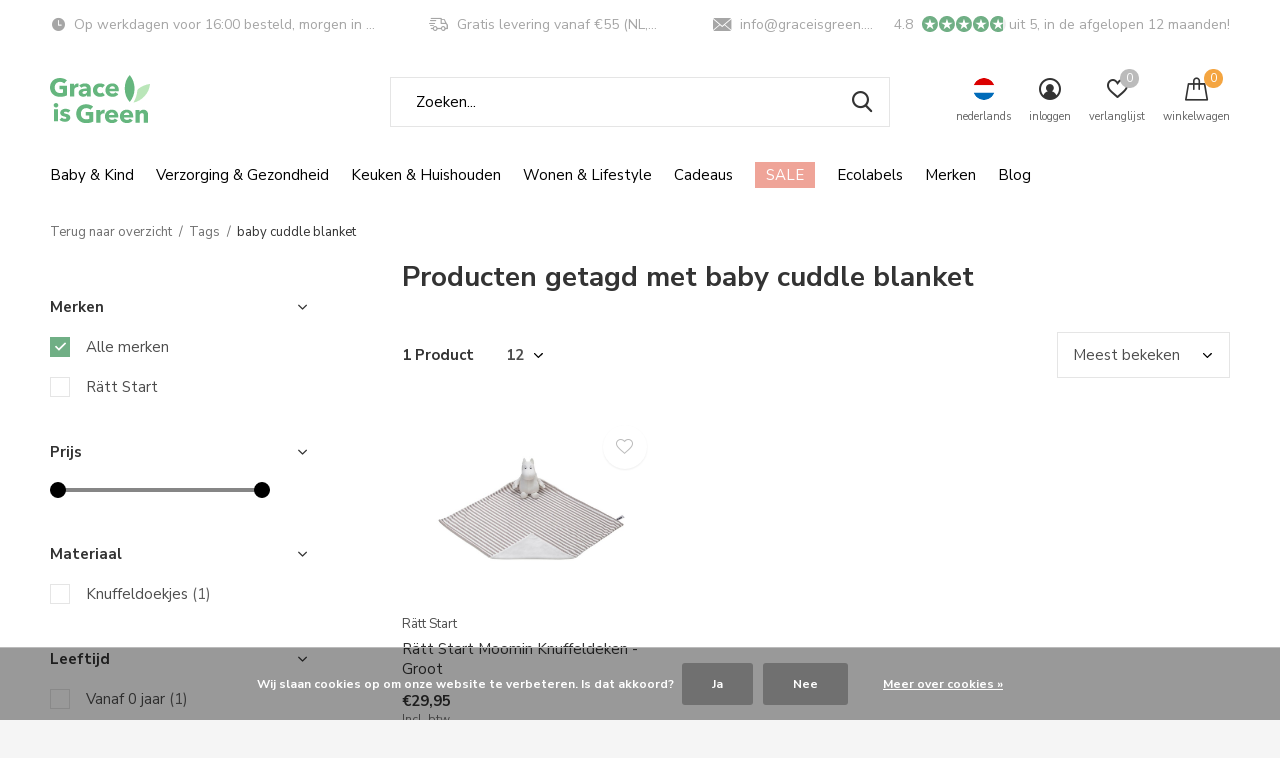

--- FILE ---
content_type: text/html;charset=utf-8
request_url: https://www.graceisgreen.com/nl/tags/baby-cuddle-blanket/
body_size: 25967
content:
<!doctype html>
<html class="new mobile   crashfix" lang="nl" dir="ltr">
	<head>
        <meta charset="utf-8"/>
<!-- [START] 'blocks/head.rain' -->
<!--

  (c) 2008-2026 Lightspeed Netherlands B.V.
  http://www.lightspeedhq.com
  Generated: 18-01-2026 @ 01:09:53

-->
<link rel="canonical" href="https://www.graceisgreen.com/nl/tags/baby-cuddle-blanket/"/>
<link rel="alternate" href="https://www.graceisgreen.com/nl/index.rss" type="application/rss+xml" title="Nieuwe producten"/>
<link href="https://cdn.webshopapp.com/assets/cookielaw.css?2025-02-20" rel="stylesheet" type="text/css"/>
<meta name="robots" content="noodp,noydir"/>
<meta name="google-site-verification" content="4hc67rvyAEqZ_eZ7KRtFzcvTj619TUTnjSnE6rek1q0"/>
<meta property="og:url" content="https://www.graceisgreen.com/nl/tags/baby-cuddle-blanket/?source=facebook"/>
<meta property="og:site_name" content="Grace is Green"/>
<meta property="og:title" content="baby cuddle blanket"/>
<meta property="og:description" content="Eco webshop met duurzame producten voor iedereen! Zero-waste, gezond &amp; eerlijke ✓ Van kinderproducten tot aan cadeaus! Bestel vandaag nog bij Grace is Green"/>
<script src="https://www.powr.io/powr.js?external-type=lightspeed"></script>
<script>
<!-- Google Tag Manager -->
!function(){"use strict";function l(e){for(var t=e,r=0,n=document.cookie.split(";");r<n.length;r++){var o=n[r].split("=");if(o[0].trim()===t)return o[1]}}function s(e){return localStorage.getItem(e)}function u(e){return window[e]}function A(e,t){e=document.querySelector(e);return t?null==e?void 0:e.getAttribute(t):null==e?void 0:e.textContent}var e=window,t=document,r="script",n="dataLayer",o="https://ttkk.graceisgreen.com",a="",i="egmkkbvuk",c="dwy07bq=AhFLJT8mQDcmQSZQLylLEVZHWFNNDwNaDAcXAQ4CHgAZEBMMRQgCCg%3D%3D",g="stapeUserId",v="",E="",d=!1;try{var d=!!g&&(m=navigator.userAgent,!!(m=new RegExp("Version/([0-9._]+)(.*Mobile)?.*Safari.*").exec(m)))&&16.4<=parseFloat(m[1]),f="stapeUserId"===g,I=d&&!f?function(e,t,r){void 0===t&&(t="");var n={cookie:l,localStorage:s,jsVariable:u,cssSelector:A},t=Array.isArray(t)?t:[t];if(e&&n[e])for(var o=n[e],a=0,i=t;a<i.length;a++){var c=i[a],c=r?o(c,r):o(c);if(c)return c}else console.warn("invalid uid source",e)}(g,v,E):void 0;d=d&&(!!I||f)}catch(e){console.error(e)}var m=e,g=(m[n]=m[n]||[],m[n].push({"gtm.start":(new Date).getTime(),event:"gtm.js"}),t.getElementsByTagName(r)[0]),v=I?"&bi="+encodeURIComponent(I):"",E=t.createElement(r),f=(d&&(i=8<i.length?i.replace(/([a-z]{8}$)/,"kp$1"):"kp"+i),!d&&a?a:o);E.async=!0,E.src=f+"/"+i+".js?"+c+v,null!=(e=g.parentNode)&&e.insertBefore(E,g)}();
<!-- End Google Tag Manager -->
</script>
<script>
<meta name="facebook-domain-verification" content="ag7a96zlhtjcqh9xorl1b8qbwpcvxk" />
</script>
<script>
<!-- Global site tag (gtag.js) - Google Ads: 689873896 -->
<script async src="https://www.googletagmanager.com/gtag/js?id=AW-689873896"></script>
<script>
    window.dataLayer = window.dataLayer || [];
    function gtag(){dataLayer.push(arguments);}
    gtag('js', new Date());

    gtag('config', 'AW-689873896');
</script>
<script>
    gtag('event', 'page_view', {
        'send_to': 'AW-689873896',
        'value': 'replace with value',
        'items': [{
            'id': 'replace with value',
            'google_business_vertical': 'retail'
        }]
    });
</script>
</script>
<script>
    (function(e,t,o,n,p,r,i){e.visitorGlobalObjectAlias=n;e[e.visitorGlobalObjectAlias]=e[e.visitorGlobalObjectAlias]||function(){(e[e.visitorGlobalObjectAlias].q=e[e.visitorGlobalObjectAlias].q||[]).push(arguments)};e[e.visitorGlobalObjectAlias].l=(new Date).getTime();r=t.createElement("script");r.src=o;r.async=true;i=t.getElementsByTagName("script")[0];i.parentNode.insertBefore(r,i)})(window,document,"https://diffuser-cdn.app-us1.com/diffuser/diffuser.js","vgo");
        vgo('setAccount', '225359463');
        vgo('setTrackByDefault', true);

        vgo('process');

</script>
<script>
<!-- Google tag (gtag.js) -->
</script>
<script async src="https://www.googletagmanager.com/gtag/js?id=G-0M00D1D29X"></script>
<script>
    window.dataLayer = window.dataLayer || [];
    function gtag(){dataLayer.push(arguments);}
    gtag('js', new Date());

    gtag('config', 'G-0M00D1D29X');
</script>
<script>
</script>
<script>
<!-- Begin eTrusted bootstrap tag -->
</script>
<script src="https://integrations.etrusted.com/applications/widget.js/v2" defer async></script>
<!-- End eTrusted bootstrap tag -->
<script>
</script>
<script src="https://app.dmws.plus/shop-assets/235598/dmws-plus-loader.js?id=65e50f561b8064ac8a08ffdc5d15929e"></script>
<script>
<!-- Start ProfitMetrics - GA4  -->

    function _pm_executeGtag() {
        const scriptExists = document.querySelector('script[src^="https://www.googletagmanager.com/gtag/js?id="]');

        if (scriptExists) {
            
    window.dataLayer = window.dataLayer || [];
    function gtag(){ dataLayer.push(arguments); }

    gtag('config', 'G-TFH92J8ZZP');
    gtag('config', 'G-G68DHJNLTT');

        } else {
            const script = document.createElement('script');
            script.async = true;
            script.id = 'profitmetrics-ga4-script-G-TFH92J8ZZP';
            script.src = 'https://www.googletagmanager.com/gtag/js?id=G-TFH92J8ZZP';
            document.head.appendChild(script);

            script.addEventListener('load', function() {
                
    window.dataLayer = window.dataLayer || [];
    function gtag(){ dataLayer.push(arguments); }

    gtag('config', 'G-TFH92J8ZZP');
    gtag('config', 'G-G68DHJNLTT');

            });
        }
    }


    _pm_executeGtag();
<!-- End ProfitMetrics - GA4  -->
</script>
<script>
<script src="https://cdn.brevo.com/js/sdk-loader.js" async></script>
<script>
        // Version: 2.0
        window.Brevo = window.Brevo || [];
        Brevo.push([
                "init",
                {
                client_key: "1kdv35e4jqvovnhhbyhvxqzo",
                // Optional: Add other initialization options, see documentation
                }
        ]);
</script>
</script>
<!--[if lt IE 9]>
<script src="https://cdn.webshopapp.com/assets/html5shiv.js?2025-02-20"></script>
<![endif]-->
<!-- [END] 'blocks/head.rain' -->
		<meta charset="utf-8">
		<meta http-equiv="x-ua-compatible" content="ie=edge">
		<title>baby cuddle blanket - Grace is Green</title>
		<meta name="description" content="Eco webshop met duurzame producten voor iedereen! Zero-waste, gezond &amp; eerlijke ✓ Van kinderproducten tot aan cadeaus! Bestel vandaag nog bij Grace is Green">
		<meta name="keywords" content="baby, cuddle, blanket, Baby, bio, eco, duurzame, wasbare, eerlijke, producten, ecologische, luiers, billendoekjes, verzorgingsproducten, wasbaar maandverband, hervulbare knijpzakjes, natuurlijk, parfumvrij, ecologisch">
		<meta name="theme-color" content="#ffffff">
		<meta name="MobileOptimized" content="320">
		<meta name="HandheldFriendly" content="true">
<!-- 		<meta name="viewport" content="width=device-width,initial-scale=1,maximum-scale=1,viewport-fit=cover,target-densitydpi=device-dpi,shrink-to-fit=no"> -->
    <meta name="viewport" content="width=device-width, initial-scale=1.0, maximum-scale=5.0, user-scalable=no">
    <meta name="apple-mobile-web-app-capable" content="yes">
    <meta name="apple-mobile-web-app-status-bar-style" content="black">
		<meta name="author" content="https://www.dmws.nl">
		<link rel="preload" as="style" href="https://cdn.webshopapp.com/assets/gui-2-0.css?2025-02-20">
		<link rel="preload" as="style" href="https://cdn.webshopapp.com/assets/gui-responsive-2-0.css?2025-02-20">
		<link rel="preload" href="https://fonts.googleapis.com/css?family=Nunito%20Sans:100,300,400,500,600,700,800,900%7CNunito%20Sans:100,300,400,500,600,700,800,900&display=block" as="style">
		<link rel="preload" as="style" href="https://cdn.webshopapp.com/shops/235598/themes/183062/assets/fixed.css?20260109111523">
    <link rel="preload" as="style" href="https://cdn.webshopapp.com/shops/235598/themes/183062/assets/screen.css?20260109111523">
		<link rel="preload" as="style" href="https://cdn.webshopapp.com/shops/235598/themes/183062/assets/custom.css?20260109111523">
		<link rel="preload" as="font" href="https://cdn.webshopapp.com/shops/235598/themes/183062/assets/icomoon.woff2?20260109111523">
		<link rel="preload" as="script" href="https://cdn.webshopapp.com/assets/jquery-1-9-1.js?2025-02-20">
		<link rel="preload" as="script" href="https://cdn.webshopapp.com/assets/jquery-ui-1-10-1.js?2025-02-20">
		<link rel="preload" as="script" href="https://cdn.webshopapp.com/shops/235598/themes/183062/assets/scripts.js?20260109111523">
		<link rel="preload" as="script" href="https://cdn.webshopapp.com/shops/235598/themes/183062/assets/custom.js?20260109111523">
    <link rel="preload" as="script" href="https://cdn.webshopapp.com/assets/gui.js?2025-02-20">
		<link href="https://fonts.googleapis.com/css?family=Nunito%20Sans:100,300,400,500,600,700,800,900%7CNunito%20Sans:100,300,400,500,600,700,800,900&display=block" rel="stylesheet" type="text/css">
		<link rel="stylesheet" media="screen" href="https://cdn.webshopapp.com/assets/gui-2-0.css?2025-02-20">
		<link rel="stylesheet" media="screen" href="https://cdn.webshopapp.com/assets/gui-responsive-2-0.css?2025-02-20">
    <link rel="stylesheet" media="screen" href="https://cdn.webshopapp.com/shops/235598/themes/183062/assets/fixed.css?20260109111523">
		<link rel="stylesheet" media="screen" href="https://cdn.webshopapp.com/shops/235598/themes/183062/assets/screen.css?20260109111523">
		<link rel="stylesheet" media="screen" href="https://cdn.webshopapp.com/shops/235598/themes/183062/assets/custom.css?20260109111523">
		<link rel="icon" type="image/x-icon" href="https://cdn.webshopapp.com/shops/235598/themes/183062/v/1645643/assets/favicon.png?20231214103848">
		<link rel="apple-touch-icon" href="https://cdn.webshopapp.com/shops/235598/themes/183062/assets/apple-touch-icon.png?20260109111523">
		<link rel="mask-icon" href="https://cdn.webshopapp.com/shops/235598/themes/183062/assets/safari-pinned-tab.svg?20260109111523" color="#000000">
		<link rel="manifest" href="https://cdn.webshopapp.com/shops/235598/themes/183062/assets/manifest.json?20260109111523">
		<link rel="preconnect" href="https://ajax.googleapis.com">
		<link rel="preconnect" href="//cdn.webshopapp.com/">
		<link rel="preconnect" href="https://fonts.googleapis.com">
		<link rel="preconnect" href="https://fonts.gstatic.com" crossorigin>
		<link rel="dns-prefetch" href="https://ajax.googleapis.com">
		<link rel="dns-prefetch" href="//cdn.webshopapp.com/">	
		<link rel="dns-prefetch" href="https://fonts.googleapis.com">
		<link rel="dns-prefetch" href="https://fonts.gstatic.com" crossorigin>
		<link href="https://fonts.googleapis.com/css2?family=Short+Stack&display=swap" rel="stylesheet">
    <script src="https://cdn.webshopapp.com/assets/jquery-1-9-1.js?2025-02-20"></script>
    <script src="https://cdn.webshopapp.com/assets/jquery-ui-1-10-1.js?2025-02-20"></script>
		<meta name="msapplication-config" content="https://cdn.webshopapp.com/shops/235598/themes/183062/assets/browserconfig.xml?20260109111523">
<meta property="og:title" content="baby cuddle blanket">
<meta property="og:type" content="website"> 
<meta property="og:description" content="Eco webshop met duurzame producten voor iedereen! Zero-waste, gezond &amp; eerlijke ✓ Van kinderproducten tot aan cadeaus! Bestel vandaag nog bij Grace is Green">
<meta property="og:site_name" content="Grace is Green">
<meta property="og:url" content="https://www.graceisgreen.com/">
<meta property="og:image" content="https://cdn.webshopapp.com/shops/235598/themes/183062/v/2783249/assets/hero-1-image.jpg?20260102085807">
<meta name="twitter:title" content="baby cuddle blanket">
<meta name="twitter:description" content="Eco webshop met duurzame producten voor iedereen! Zero-waste, gezond &amp; eerlijke ✓ Van kinderproducten tot aan cadeaus! Bestel vandaag nog bij Grace is Green">
<meta name="twitter:site" content="Grace is Green">
<meta name="twitter:card" content="https://cdn.webshopapp.com/shops/235598/themes/183062/v/1645643/assets/logo.png?20231214103848">
<meta name="twitter:image" content="https://cdn.webshopapp.com/shops/235598/themes/183062/v/2783249/assets/hero-1-image.jpg?20260102085807">
<script type="application/ld+json">
  [
        {
      "@context": "http://schema.org/",
      "@type": "Organization",
      "url": "https://www.graceisgreen.com/",
      "name": "Grace is Green",
      "legalName": "Grace is Green",
      "description": "Eco webshop met duurzame producten voor iedereen! Zero-waste, gezond &amp; eerlijke ✓ Van kinderproducten tot aan cadeaus! Bestel vandaag nog bij Grace is Green",
      "logo": "https://cdn.webshopapp.com/shops/235598/themes/183062/v/1645643/assets/logo.png?20231214103848",
      "image": "https://cdn.webshopapp.com/shops/235598/themes/183062/v/2783249/assets/hero-1-image.jpg?20260102085807",
      "contactPoint": {
        "@type": "ContactPoint",
        "contactType": "Customer service",
        "telephone": "(+31) 76 571 5104"
      },
      "address": {
        "@type": "PostalAddress",
        "streetAddress": "Minervum 7384",
        "addressLocality": "Nederland",
        "postalCode": "4817ZH Breda",
        "addressCountry": "NL"
      }
         
    },
    { 
      "@context": "http://schema.org", 
      "@type": "WebSite", 
      "url": "https://www.graceisgreen.com/", 
      "name": "Grace is Green",
      "description": "Eco webshop met duurzame producten voor iedereen! Zero-waste, gezond &amp; eerlijke ✓ Van kinderproducten tot aan cadeaus! Bestel vandaag nog bij Grace is Green",
      "author": [
        {
          "@type": "Organization",
          "url": "https://www.dmws.nl/",
          "name": "DMWS B.V.",
          "address": {
            "@type": "PostalAddress",
            "streetAddress": "Klokgebouw 195 (Strijp-S)",
            "addressLocality": "Eindhoven",
            "addressRegion": "NB",
            "postalCode": "5617 AB",
            "addressCountry": "NL"
          }
        }
      ]
    }
  ]
</script>        










	</head>
	<body>
  	    <ul class="hidden-data hidden"><li>235598</li><li>183062</li><li>ja</li><li>nl</li><li>live</li><li>info//graceisgreen/com</li><li>https://www.graceisgreen.com/nl/</li></ul><div id="root" ><header id="top" class="v1 static"><p id="logo" ><a href="https://www.graceisgreen.com/nl/" accesskey="h"><img src="https://cdn.webshopapp.com/shops/235598/files/405437549/logo-grace-is-green.svg" alt="Grace is Green - De duurzaamste webshop! Baby, wonen en lifestyle "></a></p><nav id="skip"><ul><li><a href="#nav" accesskey="n">Ga naar navigatie (n)</a></li><li><a href="#content" accesskey="c">Ga naar inhoud (c)</a></li><li><a href="#footer" accesskey="f">Ga naar footer (f)</a></li></ul></nav><nav id="nav" aria-label="Kies een categorie" class=" dropdown-color"><ul><li ><a 
    href="https://www.graceisgreen.com/nl/baby-kind/"
>
  Baby &amp; Kind 
</a></a><ul><li><a href="https://www.graceisgreen.com/nl/baby-kind/luiers-wasbare-luiers/">Luiers &amp; Wasbare Luiers</a><ul><li><a href="https://www.graceisgreen.com/nl/baby-kind/luiers-wasbare-luiers/eco-luiers-eco-luierbroekjes/">Eco luiers &amp; eco luierbroekjes</a></li><li><a href="https://www.graceisgreen.com/nl/baby-kind/luiers-wasbare-luiers/ecologische-wegwerp-billendoekjes/">Ecologische wegwerp billendoekjes</a></li><li><a href="https://www.graceisgreen.com/nl/baby-kind/luiers-wasbare-luiers/wasbare-luiers/">Wasbare luiers</a></li><li><a href="https://www.graceisgreen.com/nl/baby-kind/luiers-wasbare-luiers/herbruikbare-billendoekjes/">Herbruikbare billendoekjes</a></li><li><a href="https://www.graceisgreen.com/nl/baby-kind/luiers-wasbare-luiers/wasbare-zwemluiers-en-oefenbroekjes/">Wasbare zwemluiers en oefenbroekjes</a></li></ul></li><li><a href="https://www.graceisgreen.com/nl/baby-kind/natuurlijke-babyverzorging/">Natuurlijke babyverzorging</a><ul><li><a href="https://www.graceisgreen.com/nl/baby-kind/natuurlijke-babyverzorging/baby-bad-douche-huid-verzorging/">Baby Bad, Douche &amp; Huid verzorging </a></li><li><a href="https://www.graceisgreen.com/nl/baby-kind/natuurlijke-babyverzorging/kindertandenborstels-tandpasta/">Kindertandenborstels &amp; Tandpasta</a></li><li><a href="https://www.graceisgreen.com/nl/baby-kind/natuurlijke-babyverzorging/kinder-zonbescherming/">Kinder Zonbescherming</a></li><li><a href="https://www.graceisgreen.com/nl/baby-kind/natuurlijke-babyverzorging/baby-kinderzonnebrillen/">Baby &amp; kinderzonnebrillen </a></li><li><a href="https://www.graceisgreen.com/nl/baby-kind/natuurlijke-babyverzorging/doekjes-snoetenpoetser/">Doekjes &amp; Snoetenpoetser</a></li></ul></li><li><a href="https://www.graceisgreen.com/nl/baby-kind/zwangerschapskleding/">Zwangerschapskleding</a></li><li><a href="https://www.graceisgreen.com/nl/baby-kind/eten-en-drinken/">Eten en drinken</a><ul><li><a href="https://www.graceisgreen.com/nl/baby-kind/eten-en-drinken/kinderservies-drinkbekers/">Kinderservies &amp; Drinkbekers</a></li><li><a href="https://www.graceisgreen.com/nl/baby-kind/eten-en-drinken/slabbetjes/">Slabbetjes </a></li><li><a href="https://www.graceisgreen.com/nl/baby-kind/eten-en-drinken/fopspenen-speenkoorden/">Fopspenen &amp; Speenkoorden</a><ul class="mobily-only"><li><a href="https://www.graceisgreen.com/nl/baby-kind/eten-en-drinken/fopspenen-speenkoorden/speenkoord/">Speenkoord</a></li></ul></li></ul></li><li><a href="https://www.graceisgreen.com/nl/baby-kind/duurzaam-speelgoed/">Duurzaam speelgoed</a><ul><li><a href="https://www.graceisgreen.com/nl/baby-kind/duurzaam-speelgoed/knuffels-knuffeldoekjes-en-bijtringen/">Knuffels, Knuffeldoekjes en bijtringen</a></li><li><a href="https://www.graceisgreen.com/nl/baby-kind/duurzaam-speelgoed/spelletjes/">Spelletjes</a></li><li><a href="https://www.graceisgreen.com/nl/baby-kind/duurzaam-speelgoed/tekenen-knutselen/">Tekenen &amp; Knutselen</a></li><li><a href="https://www.graceisgreen.com/nl/baby-kind/duurzaam-speelgoed/badspeelgoed/">Badspeelgoed</a></li><li><a href="https://www.graceisgreen.com/nl/baby-kind/duurzaam-speelgoed/puzzels/">Puzzels</a></li><li><a href="https://www.graceisgreen.com/nl/baby-kind/duurzaam-speelgoed/houten-speelgoed/">Houten speelgoed</a></li><li><a href="https://www.graceisgreen.com/nl/baby-kind/duurzaam-speelgoed/loop-en-trekwagens/">Loop - en Trekwagens</a></li></ul></li><li><a href="https://www.graceisgreen.com/nl/baby-kind/baby-kinderkleding/">Baby &amp; kinderkleding</a><ul><li><a href="https://www.graceisgreen.com/nl/baby-kind/baby-kinderkleding/baby-kinderzonnebrillen/">Baby &amp; Kinderzonnebrillen</a></li><li><a href="https://www.graceisgreen.com/nl/baby-kind/baby-kinderkleding/zwemluiers/">Zwemluiers</a></li><li><a href="https://www.graceisgreen.com/nl/baby-kind/baby-kinderkleding/uv-badmode/">UV &amp; Badmode</a></li><li><a href="https://www.graceisgreen.com/nl/baby-kind/baby-kinderkleding/rompertjes/">Rompertjes</a></li></ul></li><li><a href="https://www.graceisgreen.com/nl/baby-kind/baby-kind-accessoires/">Baby &amp; Kind accessoires</a><ul><li><a href="https://www.graceisgreen.com/nl/baby-kind/baby-kind-accessoires/wonen-slapen/">Wonen &amp; Slapen </a><ul class="mobily-only"><li><a href="https://www.graceisgreen.com/nl/baby-kind/baby-kind-accessoires/wonen-slapen/opbergmanden/">Opbergmanden</a></li><li><a href="https://www.graceisgreen.com/nl/baby-kind/baby-kind-accessoires/wonen-slapen/commode-accessoires/">Commode accessoires</a></li><li><a href="https://www.graceisgreen.com/nl/baby-kind/baby-kind-accessoires/wonen-slapen/box-accessoires/">Box accessoires </a></li><li><a href="https://www.graceisgreen.com/nl/baby-kind/baby-kind-accessoires/wonen-slapen/babyslaapzakjes/">babyslaapzakjes</a></li><li><a href="https://www.graceisgreen.com/nl/baby-kind/baby-kind-accessoires/wonen-slapen/opstapjes/">Opstapjes</a></li></ul></li><li><a href="https://www.graceisgreen.com/nl/baby-kind/baby-kind-accessoires/reizen-en-onderweg/">Reizen en onderweg</a><ul class="mobily-only"><li><a href="https://www.graceisgreen.com/nl/baby-kind/baby-kind-accessoires/reizen-en-onderweg/tassen/">Tassen</a></li></ul></li></ul></li></ul></li><li ><a 
    href="https://www.graceisgreen.com/nl/verzorging-gezondheid/"
>
  Verzorging &amp; Gezondheid
</a></a><ul><li><a href="https://www.graceisgreen.com/nl/verzorging-gezondheid/lichaam/">Lichaam</a><ul><li><a href="https://www.graceisgreen.com/nl/verzorging-gezondheid/lichaam/bad-douche/">Bad &amp; Douche</a></li><li><a href="https://www.graceisgreen.com/nl/verzorging-gezondheid/lichaam/handverzorging/">Handverzorging</a></li><li><a href="https://www.graceisgreen.com/nl/verzorging-gezondheid/lichaam/bodylotion/">Bodylotion</a></li><li><a href="https://www.graceisgreen.com/nl/verzorging-gezondheid/lichaam/deodorant/">Deodorant </a></li></ul></li><li><a href="https://www.graceisgreen.com/nl/verzorging-gezondheid/gezichtsverzorging/">Gezichtsverzorging</a><ul><li><a href="https://www.graceisgreen.com/nl/verzorging-gezondheid/gezichtsverzorging/dag-gezichtscreme/">Dag &amp; gezichtscreme </a></li><li><a href="https://www.graceisgreen.com/nl/verzorging-gezondheid/gezichtsverzorging/gezicht-reiniging-scrubs/">Gezicht reiniging &amp; scrubs</a></li><li><a href="https://www.graceisgreen.com/nl/verzorging-gezondheid/gezichtsverzorging/serums-toners/">Serums &amp; Toners</a></li><li><a href="https://www.graceisgreen.com/nl/verzorging-gezondheid/gezichtsverzorging/gezichts-zonnebrand/">Gezichts zonnebrand </a></li></ul></li><li><a href="https://www.graceisgreen.com/nl/verzorging-gezondheid/derma/">Derma</a></li><li><a href="https://www.graceisgreen.com/nl/verzorging-gezondheid/mondverzorging/">Mondverzorging</a><ul><li><a href="https://www.graceisgreen.com/nl/verzorging-gezondheid/mondverzorging/tandpasta-tandtabletten/">Tandpasta &amp; tandtabletten</a></li><li><a href="https://www.graceisgreen.com/nl/verzorging-gezondheid/mondverzorging/tandenborstels-flosdraad/">Tandenborstels &amp; flosdraad</a></li><li><a href="https://www.graceisgreen.com/nl/verzorging-gezondheid/mondverzorging/mondspoeling/">Mondspoeling</a></li><li><a href="https://www.graceisgreen.com/nl/verzorging-gezondheid/mondverzorging/mondhygiene-accessoires/">Mondhygiene accessoires</a></li></ul></li><li><a href="https://www.graceisgreen.com/nl/verzorging-gezondheid/natuurlijke-zonnebrand/">Natuurlijke zonnebrand</a></li><li><a href="https://www.graceisgreen.com/nl/verzorging-gezondheid/menstruatie/">Menstruatie</a><ul><li><a href="https://www.graceisgreen.com/nl/verzorging-gezondheid/menstruatie/herbruikbaar-maandverband/">Herbruikbaar maandverband</a></li><li><a href="https://www.graceisgreen.com/nl/verzorging-gezondheid/menstruatie/wasbare-inlegkruisjes/">Wasbare inlegkruisjes</a></li><li><a href="https://www.graceisgreen.com/nl/verzorging-gezondheid/menstruatie/proefpakket-eerste-menstruatie/">Proefpakket eerste menstruatie</a></li><li><a href="https://www.graceisgreen.com/nl/verzorging-gezondheid/menstruatie/wegwerp-menstruatie-producten/">Wegwerp menstruatie producten</a></li><li><a href="https://www.graceisgreen.com/nl/verzorging-gezondheid/menstruatie/natuurlijke-tampons/">Natuurlijke tampons</a></li><li><a href="https://www.graceisgreen.com/nl/verzorging-gezondheid/menstruatie/menstruatiecups/">Menstruatiecups</a></li><li><a href="https://www.graceisgreen.com/nl/verzorging-gezondheid/menstruatie/menstruatie-ondergoed/">Menstruatie ondergoed</a></li><li><a href="https://www.graceisgreen.com/nl/verzorging-gezondheid/menstruatie/wetbags/">Wetbags</a></li><li><a href="https://www.graceisgreen.com/nl/verzorging-gezondheid/menstruatie/wasbare-starterskits/">Wasbare starterskits</a></li><li><a href="https://www.graceisgreen.com/nl/verzorging-gezondheid/menstruatie/menstruatie-zwemkleding/">Menstruatie zwemkleding</a></li><li class="strong"><a href="https://www.graceisgreen.com/nl/verzorging-gezondheid/menstruatie/">Bekijk alles Menstruatie</a></li></ul></li><li><a href="https://www.graceisgreen.com/nl/verzorging-gezondheid/haar/">Haar</a><ul><li><a href="https://www.graceisgreen.com/nl/verzorging-gezondheid/haar/shampoo-conditioner/">Shampoo &amp; Conditioner</a></li><li><a href="https://www.graceisgreen.com/nl/verzorging-gezondheid/haar/haaraccessoires/">Haaraccessoires </a></li></ul></li><li><a href="https://www.graceisgreen.com/nl/verzorging-gezondheid/scheren/">Scheren</a><ul><li><a href="https://www.graceisgreen.com/nl/verzorging-gezondheid/scheren/scheermesjes/">Scheermesjes</a></li><li><a href="https://www.graceisgreen.com/nl/verzorging-gezondheid/scheren/scheerzeep-kwasten/">Scheerzeep &amp; kwasten</a></li><li><a href="https://www.graceisgreen.com/nl/verzorging-gezondheid/scheren/scheerset/">Scheerset</a></li></ul></li><li><a href="https://www.graceisgreen.com/nl/verzorging-gezondheid/verzorgingspakketten/">Verzorgingspakketten</a><ul><li><a href="https://www.graceisgreen.com/nl/verzorging-gezondheid/verzorgingspakketten/man/">Man</a></li><li><a href="https://www.graceisgreen.com/nl/verzorging-gezondheid/verzorgingspakketten/vrouw/">Vrouw</a></li><li><a href="https://www.graceisgreen.com/nl/verzorging-gezondheid/verzorgingspakketten/kind/">Kind </a></li></ul></li><li><a href="https://www.graceisgreen.com/nl/verzorging-gezondheid/incontinentieproducten/">Incontinentieproducten</a><ul><li><a href="https://www.graceisgreen.com/nl/verzorging-gezondheid/incontinentieproducten/incontinentieondergoed/">Incontinentieondergoed</a></li><li><a href="https://www.graceisgreen.com/nl/verzorging-gezondheid/incontinentieproducten/incontinentiepads/">Incontinentiepads</a></li></ul></li><li class="strong"><a href="https://www.graceisgreen.com/nl/verzorging-gezondheid/">Bekijk alles Verzorging &amp; Gezondheid</a></li></ul></li><li ><a 
    href="https://www.graceisgreen.com/nl/keuken-huishouden/"
>
  Keuken &amp; Huishouden
</a></a><ul><li><a href="https://www.graceisgreen.com/nl/keuken-huishouden/borden-bekers-bestek/">Borden, Bekers &amp; Bestek </a><ul><li><a href="https://www.graceisgreen.com/nl/keuken-huishouden/borden-bekers-bestek/borden/">Borden</a></li><li><a href="https://www.graceisgreen.com/nl/keuken-huishouden/borden-bekers-bestek/bestek/">Bestek</a></li><li><a href="https://www.graceisgreen.com/nl/keuken-huishouden/borden-bekers-bestek/bekers/">Bekers</a></li><li><a href="https://www.graceisgreen.com/nl/keuken-huishouden/borden-bekers-bestek/kommen/">Kommen</a></li></ul></li><li><a href="https://www.graceisgreen.com/nl/keuken-huishouden/keukengerei/">Keukengerei</a><ul><li><a href="https://www.graceisgreen.com/nl/keuken-huishouden/keukengerei/keukenrol-servetten/">Keukenrol &amp; Servetten</a></li></ul></li><li><a href="https://www.graceisgreen.com/nl/keuken-huishouden/opbergen-en-bewaren/">Opbergen en bewaren</a><ul><li><a href="https://www.graceisgreen.com/nl/keuken-huishouden/opbergen-en-bewaren/food-wraps-groente-en-fruit-netjes/">Food wraps &amp; groente- en fruit netjes</a></li><li><a href="https://www.graceisgreen.com/nl/keuken-huishouden/opbergen-en-bewaren/lunchbox-foodwraps/">Lunchbox &amp; Foodwraps</a></li></ul></li><li><a href="https://www.graceisgreen.com/nl/keuken-huishouden/wassen-schoonmaken/">Wassen schoonmaken</a><ul><li><a href="https://www.graceisgreen.com/nl/keuken-huishouden/wassen-schoonmaken/composteerbare-afvalzakken-accessoires/">Composteerbare afvalzakken &amp; accessoires</a></li><li><a href="https://www.graceisgreen.com/nl/keuken-huishouden/wassen-schoonmaken/schoonmaakmiddel/">Schoonmaakmiddel</a></li><li><a href="https://www.graceisgreen.com/nl/keuken-huishouden/wassen-schoonmaken/wasmiddel/">Wasmiddel</a></li><li><a href="https://www.graceisgreen.com/nl/keuken-huishouden/wassen-schoonmaken/afwasmiddel-vaatwastabletten/">Afwasmiddel &amp; Vaatwastabletten</a></li><li><a href="https://www.graceisgreen.com/nl/keuken-huishouden/wassen-schoonmaken/houten-afwasborstel/">Houten afwasborstel</a></li></ul></li><li><a href="https://www.graceisgreen.com/nl/keuken-huishouden/toilet-papier/">Toilet papier</a></li><li><a href="https://www.graceisgreen.com/nl/keuken-huishouden/zakdoekjes/">Zakdoekjes</a></li></ul></li><li ><a 
    href="https://www.graceisgreen.com/nl/wonen-lifestyle/"
>
  Wonen &amp; Lifestyle
</a></a><ul><li><a href="https://www.graceisgreen.com/nl/wonen-lifestyle/zwangerschapskleding/">Zwangerschapskleding</a><ul><li><a href="https://www.graceisgreen.com/nl/wonen-lifestyle/zwangerschapskleding/behas/">Beha&#039;s</a></li></ul></li><li><a href="https://www.graceisgreen.com/nl/wonen-lifestyle/kantoor/">Kantoor</a></li><li><a href="https://www.graceisgreen.com/nl/wonen-lifestyle/op-reis-onderweg/">Op Reis &amp; Onderweg</a><ul><li><a href="https://www.graceisgreen.com/nl/wonen-lifestyle/op-reis-onderweg/duurzame-thermosfles/">Duurzame Thermosfles</a></li><li><a href="https://www.graceisgreen.com/nl/wonen-lifestyle/op-reis-onderweg/koffiebekers/">Koffiebekers</a></li><li><a href="https://www.graceisgreen.com/nl/wonen-lifestyle/op-reis-onderweg/knijpzakjes/">Knijpzakjes</a></li></ul></li><li><a href="https://www.graceisgreen.com/nl/wonen-lifestyle/speelgoed/">Speelgoed</a></li><li><a href="https://www.graceisgreen.com/nl/wonen-lifestyle/natuurlijke-kaarsen/">Natuurlijke kaarsen</a></li><li><a href="https://www.graceisgreen.com/nl/wonen-lifestyle/geurstokjes-en-olien/">Geurstokjes en Oliën</a></li><li><a href="https://www.graceisgreen.com/nl/wonen-lifestyle/badtextiel/">Badtextiel</a></li><li><a href="https://www.graceisgreen.com/nl/wonen-lifestyle/sokken/">Sokken</a></li><li><a href="https://www.graceisgreen.com/nl/wonen-lifestyle/woonaccessoires/">Woonaccessoires</a></li></ul></li><li ><a 
      class="nav-gifts-xmas"
    href="https://www.graceisgreen.com/nl/cadeaus/"
>
  Cadeaus
</a></a><ul><li><a href="https://www.graceisgreen.com/nl/cadeaus/cadeau-tot-20/">Cadeau tot € 20</a></li><li><a href="https://www.graceisgreen.com/nl/cadeaus/baby-kids/">Baby &amp; Kids</a></li><li><a href="https://www.graceisgreen.com/nl/cadeaus/baby-en-kraamcadeaus/">Baby- en kraamcadeaus</a></li><li><a href="https://www.graceisgreen.com/nl/cadeaus/volwassenen/">Volwassenen</a></li><li><a href="https://www.graceisgreen.com/nl/cadeaus/cadeaupakketten/">Cadeaupakketten </a></li><li><a href="https://www.graceisgreen.com/nl/cadeaus/cadeaukaart/">Cadeaukaart</a></li></ul></li><li ><a 
      class="overlay-g"
    href="https://www.graceisgreen.com/nl/sale/"
>
  SALE
</a></a><ul><li><a href="https://www.graceisgreen.com/nl/sale/bewaar-het-voor-woensdag/">Bewaar het voor woensdag</a></li></ul></li><li ><a 
    href="https://www.graceisgreen.com/nl/ecolabels/"
>
  Ecolabels
</a></a><ul><li><a href="https://www.graceisgreen.com/nl/ecolabels/nordic-swan-ecolabel/">Nordic Swan Ecolabel</a></li><li><a href="https://www.graceisgreen.com/nl/ecolabels/allergycertified/">AllergyCertified</a></li><li><a href="https://www.graceisgreen.com/nl/ecolabels/astma-allergie-nordic/">Astma Allergie Nordic</a></li><li><a href="https://www.graceisgreen.com/nl/ecolabels/ecocert/">Ecocert</a></li><li><a href="https://www.graceisgreen.com/nl/ecolabels/fsc/">FSC</a></li><li><a href="https://www.graceisgreen.com/nl/ecolabels/oeko-tex-100/">Oeko-Tex 100</a></li><li><a href="https://www.graceisgreen.com/nl/ecolabels/vegan/">Vegan</a></li><li><a href="https://www.graceisgreen.com/nl/ecolabels/astma-allergy-finland/">Astma &amp; Allergy Finland</a></li><li><a href="https://www.graceisgreen.com/nl/ecolabels/gots/">GOTS </a></li><li><a href="https://www.graceisgreen.com/nl/ecolabels/climatepartner/">ClimatePartner</a></li><li class="strong"><a href="https://www.graceisgreen.com/nl/ecolabels/">Bekijk alles Ecolabels</a></li></ul></li><li ><a accesskey="4" href="https://www.graceisgreen.com/nl/brands/">Merken</a><div class="double"><div><h3>Selectie van onze topmerken</h3><ul class="double"><li><a href="https://www.graceisgreen.com/nl/brands/banbu/">Banbu</a></li><li><a href="https://www.graceisgreen.com/nl/brands/cheeky-pants/">Cheeky Pants </a></li><li><a href="https://www.graceisgreen.com/nl/brands/derma-eco/">Derma Eco</a></li><li><a href="https://www.graceisgreen.com/nl/brands/imse/">Imse</a></li><li><a href="https://www.graceisgreen.com/nl/brands/melleson-eyewear/">Melleson Eyewear</a></li><li><a href="https://www.graceisgreen.com/nl/brands/moomin-baby/">Moomin Baby</a></li><li><a href="https://www.graceisgreen.com/nl/brands/niyok/">Niyok</a></li><li><a href="https://www.graceisgreen.com/nl/brands/pandoo/">Pandoo</a></li><li><a href="https://www.graceisgreen.com/nl/brands/rolleat/">Roll&#039;Eat en Boc&#039;n Roll</a></li><li><a href="https://www.graceisgreen.com/nl/brands/vuokkoset/">Vuokkoset</a></li></ul></div><div><ul class="list-gallery"><li><a href="https://www.graceisgreen.com/nl/brands/upcircle/"><img src="https://dummyimage.com/240x305/fff.png/fff" data-src="https://cdn.webshopapp.com/shops/235598/themes/183062/v/2783249/assets/brand-banner-1.jpg?20260102085807" alt="" width="240" height="305"><span></span></a></li></ul></div></div></li><li ><a href="https://www.graceisgreen.com/nl/blogs/graceisgreenblog/" title="Blog">Blog</a><div><ul class="list-gallery"><li><a href="https://www.graceisgreen.com/nl/blogs/graceisgreenblog/menstruatiedisc-vs-cup-welke-past-het-beste-bij-jo/"><img src="https://dummyimage.com/240x230/fff.png/fff" data-src="https://cdn.webshopapp.com/shops/235598/files/489242108/480x460x1/image.jpg" alt="Menstruatiedisc vs. cup: welke past het beste bij jou?" width="240" height="230"> Menstruatiedisc vs. cup: ...                <span>View article</span></a></li><li><a href="https://www.graceisgreen.com/nl/blogs/graceisgreenblog/de-leukste-duurzame-kerstcadeautjes-voor-2025/"><img src="https://dummyimage.com/240x230/fff.png/fff" data-src="https://cdn.webshopapp.com/shops/235598/files/489240421/480x460x1/image.jpg" alt="De leukste duurzame kerstcadeautjes voor 2025" width="240" height="230"> De leukste duurzame kerst...                <span>View article</span></a></li><li><a href="https://www.graceisgreen.com/nl/blogs/graceisgreenblog/waarom-is-amandelolie-voor-huid-zo-effectief/"><img src="https://dummyimage.com/240x230/fff.png/fff" data-src="https://cdn.webshopapp.com/shops/235598/files/487355058/480x460x1/image.jpg" alt="Waarom is amandelolie voor huid zo effectief?" width="240" height="230"> Waarom is amandelolie voo...                <span>View article</span></a></li><li><a href="https://www.graceisgreen.com/nl/blogs/graceisgreenblog/de-10-beste-tips-voor-een-sinterklaas-cadeau/"><img src="https://dummyimage.com/240x230/fff.png/fff" data-src="https://cdn.webshopapp.com/shops/235598/files/487425748/480x460x1/image.jpg" alt="De 10 beste tips voor een Sinterklaas cadeau" width="240" height="230"> De 10 beste tips voor een...                <span>View article</span></a></li><li><a href="https://www.graceisgreen.com/nl/blogs/graceisgreenblog/5-tips-voor-duurzame-keuzes-voor-ouders/"><img src="https://dummyimage.com/240x230/fff.png/fff" data-src="https://cdn.webshopapp.com/shops/235598/files/486910357/480x460x1/image.jpg" alt="5 Tips voor Duurzame Keuzes voor Ouders" width="240" height="230"> 5 Tips voor Duurzame Keuz...                <span>View article</span></a></li></ul></div></li></ul><ul><li class="search"><a href="./"><i class="icon-zoom2"></i><span>zoeken</span></a></li><li class="lang"><a class="nl" href="./"><img src="https://cdn.webshopapp.com/shops/235598/themes/183062/assets/flag-nl.svg?20260109111523" alt="Nederlands" width="22" height="22"><span>nederlands</span></a><ul><li><a title="Nederlands" lang="nl" href="https://www.graceisgreen.com/nl/tags/baby-cuddle-blanket"><img src="https://cdn.webshopapp.com/shops/235598/themes/183062/assets/flag-nl.svg?20260109111523" alt="Nederlands" width="18" height="18"><span>Nederlands</span></a></li><li><a title="Deutsch" lang="de" href="https://www.graceisgreen.com/de/tags/baby-cuddle-blanket"><img src="https://cdn.webshopapp.com/shops/235598/themes/183062/assets/flag-de.svg?20260109111523" alt="Deutsch" width="18" height="18"><span>Deutsch</span></a></li><li><a title="English" lang="en" href="https://www.graceisgreen.com/en/tags/baby-cuddle-blanket"><img src="https://cdn.webshopapp.com/shops/235598/themes/183062/assets/flag-en.svg?20260109111523" alt="English" width="18" height="18"><span>English</span></a></li><li><a title="Français" lang="fr" href="https://www.graceisgreen.com/fr/tags/baby-cuddle-blanket"><img src="https://cdn.webshopapp.com/shops/235598/themes/183062/assets/flag-fr.svg?20260109111523" alt="Français" width="18" height="18"><span>Français</span></a></li></ul></li><li class="login"><a href=""><i class="icon-user-circle"></i><span>inloggen</span></a></li><li class="fav"><a class="open-login"><i class="icon-heart-strong"></i><span>verlanglijst</span><span class="no items" data-wishlist-items>0</span></a></li><li class="cart"><a href="https://www.graceisgreen.com/nl/cart/"><i class="icon-cart"></i><span>winkelwagen</span><span class="no">0</span></a></li></ul></nav><div class="bar with-trustmark"><ul class="list-usp"><li><i class="icon-time"></i> Op werkdagen voor 16:00 besteld, morgen in huis!</li><li><i class="icon-delivery"></i> Gratis levering vanaf €55 (NL, BE)</li><li><i class="icon-envelope"></i> <a href="/cdn-cgi/l/email-protection" class="__cf_email__" data-cfemail="264f4840496641544745434f5541544343480845494b">[email&#160;protected]</a></li></ul><p><a href="https://www.trustedshops.nl/verkopersbeoordeling/info_XB6A28EA47284446B7B8F7F3DBA323D8E.html" target="_blank"><span class="rating-a c round_stars" data-val="4.8" data-of="5">4.8</span><span class="mobile-hide">uit 5, in de afgelopen 12 maanden!</span></a></p></div><form action="https://www.graceisgreen.com/nl/search/" method="get" id="formSearch" data-search-type="desktop"><p><label for="q">Zoeken...</label><input id="q" name="q" type="search" value="" autocomplete="off" required data-input="desktop"><button type="submit">Zoeken</button></p><div class="search-autocomplete" data-search-type="desktop"><ul class="list-cart small m20"></ul><h2>Suggesties</h2><ul class="list-box"><li><a href="https://www.graceisgreen.com/nl/tags/derma/">Derma</a></li><li><a href="https://www.graceisgreen.com/nl/tags/vegan-wraps/">Vegan wraps</a></li><li><a href="https://www.graceisgreen.com/nl/tags/woman/">Woman</a></li><li><a href="https://www.graceisgreen.com/nl/tags/bamboe/">bamboe</a></li><li><a href="https://www.graceisgreen.com/nl/tags/banbu/">banbu</a></li><li><a href="https://www.graceisgreen.com/nl/tags/beeswax/">beeswax</a></li><li><a href="https://www.graceisgreen.com/nl/tags/bescherming/">bescherming</a></li><li><a href="https://www.graceisgreen.com/nl/tags/biologisch/">biologisch</a></li><li><a href="https://www.graceisgreen.com/nl/tags/black/">black</a></li><li><a href="https://www.graceisgreen.com/nl/tags/bread-wrap/">bread wrap</a></li></ul></div></form></header><main id="content" class="dmws_perfect-filter-page"><nav class="nav-breadcrumbs mobile-hide"><ul><li><a href="https://www.graceisgreen.com/nl/tags/">Terug naar overzicht</a></li><li><a href="https://www.graceisgreen.com/nl/tags/">Tags</a></li><li>baby cuddle blanket</li></ul></nav><div class="cols-c "><article><header><h1 class="m20">Producten getagd met baby cuddle blanket</h1><p class="link-btn wide desktop-hide"><a href="./" class="b toggle-filters">Filter</a></p></header><form action="https://www.graceisgreen.com/nl/tags/baby-cuddle-blanket/" method="get" class="form-sort" id="filter_form"><h5 style="z-index: 45;" class="mobile-hide">1 Product</h5><p class="blank strong"><label for="limit">Toon:</label><select id="limit" name="limit" onchange="$('#formSortModeLimit').submit();"><option value="12" selected="selected">12</option><option value="24">24</option><option value="36">36</option><option value="72">72</option></select></p><p class="text-right"><label class="hidden" for="sort">Sorteren op:</label><select id="sortselect" name="sort"><option value="sort-by" selected disabled>Sorteren op</option><option value="popular" selected="selected">Meest bekeken</option><option value="newest">Nieuwste producten</option><option value="lowest">Laagste prijs</option><option value="highest">Hoogste prijs</option><option value="asc">Naam oplopend</option><option value="desc">Naam aflopend</option></select></p></form><ul class="list-collection  "><li class="dmws-p_w8fk60-index  " data-url="https://www.graceisgreen.com/nl/ratt-start-moomin-knuffeldoek-grijs-uitwasbaar.html?format=json" data-image-size="410x610x"><div id="dmws-p_1za0cr4-perfectstock-button-data-104153266" data-text="Notify me" data-url="https://www.graceisgreen.com/nl/ratt-start-moomin-knuffeldoek-grijs-uitwasbaar.html?id=210915915&format=json" style="display:none"></div><div class="img"><figure><a href="https://www.graceisgreen.com/nl/ratt-start-moomin-knuffeldoek-grijs-uitwasbaar.html"><img src="https://dummyimage.com/900x660/fff.png/fff" data-src="https://cdn.webshopapp.com/shops/235598/files/309034149/900x660x2/moomin-knuffeldeken-groot.jpg" alt="Moomin Knuffeldeken - Groot" width="310" height="310" class="first-image"></a></figure><form action="https://www.graceisgreen.com/nl/cart/add/210915915/" method="post" class="variant-select-snippet" data-novariantid="104153266" data-problem="https://www.graceisgreen.com/nl/ratt-start-moomin-knuffeldoek-grijs-uitwasbaar.html"><p><span class="variant"><select></select></span><button class="add-size-to-cart full-width" type="">In winkelwagen</button></p></form><p class="btn"><a href="javascript:;" class="open-login"><i class="icon-heart"></i><span>Inloggen voor wishlist</span></a></p></div><ul class="label"></ul><p>Rätt Start </p><h3 ><a href="https://www.graceisgreen.com/nl/ratt-start-moomin-knuffeldoek-grijs-uitwasbaar.html">Rätt Start  Moomin Knuffeldeken - Groot</a></h3><p class="price">€29,95    <span class="legal">Incl. btw</span></p><div data-id="210915915" data-url="https://www.graceisgreen.com/nl/ratt-start-moomin-knuffeldoek-grijs-uitwasbaar.html?format=json"  id="dmws-p_w8g0f1-color-picker-210915915"><div class="dmws-p_w8g0f1-color-picker--custom-color"></div></div><div id="dmws-p_w8fk60-productcard-variants-210915915" data-url="https://www.graceisgreen.com/nl/ratt-start-moomin-knuffeldoek-grijs-uitwasbaar.html?format=json" data-id="104153266"><div class="dmws-p_w8fk60-productcard-variants--variants"><div class="dmws-p_w8fk60-productcard-variants--variants--dropdown"><ul></ul><div data-id="104153266" class="dmws-p_w8fk60-productcard-variants--variants-title"><div class="dmws-p_w8fk60-productcard-variants--variants-title-img"></div><span class="dmws-p_w8fk60-productcard-variants--variants-title-title"></span><span class="dmws-p_w8fk60-productcard-variants--variants-title--chevron"></span></div></div><div class="dmws-p_w8fk60-productcard-variants--variants--tiles"><ul></ul></div></div></div></li></ul><hr><footer class="text-center m70"><p>Seen 1 of the 1 products</p></footer></article><aside><form action="https://www.graceisgreen.com/nl/tags/baby-cuddle-blanket/" method="get" class="form-filter" id="filter_form"><h5 class="desktop-hide">Filteren</h5><input type="hidden" name="limit" value="12" id="filter_form_limit_vertical" /><input type="hidden" name="sort" value="popular" id="filter_form_sort_vertical" /><h5 class="toggle ">Merken</h5><ul class=""><li><input id="filter_vertical_0" type="radio" name="brand" value="0" checked="checked"><label for="filter_vertical_0">
        Alle merken      </label></li><li><input id="filter_vertical_3752344" type="radio" name="brand" value="3752344" ><label for="filter_vertical_3752344">
        Rätt Start       </label></li></ul><h5 class="toggle ">Prijs</h5><div class="ui-slider-a "><p><label for="min">Min</label><input type="number" id="min" name="min" value="0" min="0"></p><p><label for="max">Max</label><input type="text" id="max" name="max" value="30" max="30"></p></div><h5 class="toggle ">Materiaal</h5><ul class=""><li><input id="filter_vertical_804441" type="checkbox" name="filter[]" value="804441" ><label for="filter_vertical_804441">
          Knuffeldoekjes <span>(1)</span></label></li></ul><h5 class="toggle ">Leeftijd</h5><ul class=""><li><input id="filter_vertical_846661" type="checkbox" name="filter[]" value="846661" ><label for="filter_vertical_846661">
          Vanaf 0 jaar <span>(1)</span></label></li></ul></form></aside></div></main><aside id="cart"><h5>Winkelwagen</h5><p>
    U heeft geen artikelen in uw winkelwagen...
  </p><p class="submit"><span><span>Bedrag tot gratis verzending</span> €55,00</span><span class="strong"><span>Totaal incl. btw</span> €0,00</span><a href="https://www.graceisgreen.com/nl/cart/">Bestellen</a></p></aside><form action="https://www.graceisgreen.com/nl/account/loginPost/" method="post" id="login"><h5>Inloggen</h5><p><label for="lc">E-mailadres</label><input type="email" id="lc" name="email" autocomplete='email' placeholder="E-mailadres" required></p><p><label for="ld">Wachtwoord</label><input type="password" id="ld" name="password" autocomplete='current-password' placeholder="Wachtwoord" required><a href="https://www.graceisgreen.com/nl/account/password/">Wachtwoord vergeten?</a></p><p><button class="side-login-button" type="submit">Inloggen</button></p><footer><ul class="list-checks"><li>Al je orders en retouren op één plek</li><li>Het bestelproces gaat nog sneller</li><li>Je winkelwagen is altijd en overal opgeslagen</li></ul><p class="link-btn"><a class="" href="https://www.graceisgreen.com/nl/account/register/">Account aanmaken</a></p></footer><input type="hidden" name="key" value="621f429dfa1cdbeabde598b4698c25af" /><input type="hidden" name="type" value="login" /></form><p id="compare-btn" ><a class="open-compare"><i class="icon-compare"></i><span>vergelijk</span><span class="compare-items" data-compare-items>0</span></a></p><aside id="compare"><h5>Vergelijk producten</h5><ul class="list-cart compare-products"></ul><p class="submit"><span>You can compare a maximum of 5 products</span><a href="https://www.graceisgreen.com/nl/compare/">Start vergelijking</a></p></aside><footer id="footer"><form id="formNewsletter" action="https://www.graceisgreen.com/nl/account/newsletter/" method="post" class="form-newsletter"><input type="hidden" name="key" value="621f429dfa1cdbeabde598b4698c25af" /><h2 class="gui-page-title">Word nu lid van onze community!</h2><p>Ontvang de nieuwste aanbiedingen en duurzame tips</p><p><label for="formNewsletterEmail">E-mail adres</label><input type="email" id="formNewsletterEmail" name="email" placeholder="E-mail adres" required><button type="submit" class="submit-newsletter">Abonneer</button></p></form><nav><div><h3>Klantenservice</h3><ul><li><a href="https://www.graceisgreen.com/nl/service/shipping-returns/">Verzending &amp; Retour - Portal en Voorwaarden</a></li><li><a href="https://www.graceisgreen.com/nl/service/general-terms-conditions/">Algemene voorwaarden </a></li><li><a href="https://www.graceisgreen.com/nl/service/cookie-beleid/">Cookie beleid</a></li><li><a href="https://www.graceisgreen.com/nl/service/privacy-policy/">Privacybeleid</a></li><li><a href="https://www.graceisgreen.com/nl/service/werken-bij-grace-is-green/">Werken bij Grace is Green</a></li><li><a href="https://www.graceisgreen.com/nl/service/over-ons/">Over ons</a></li><li><a href="https://www.graceisgreen.com/nl/service/grace-is-green-product-testers/">Grace is Green-testers gezocht</a></li><li><a href="https://www.graceisgreen.com/nl/service/meest-gestelde-vragen-cadeaukaart/">Meest gestelde vragen - cadeaukaart</a></li><li><a href="https://www.graceisgreen.com/nl/service/gig-app/">GiG App</a></li></ul></div><div><h3>Mijn account</h3><ul><li><a href="https://www.graceisgreen.com/nl/account/" title="Registreren">Registreren</a></li><li><a href="https://www.graceisgreen.com/nl/account/orders/" title="Mijn bestellingen">Mijn bestellingen</a></li><li><a href="https://www.graceisgreen.com/nl/account/tickets/" title="Mijn tickets">Mijn tickets</a></li><li><a href="https://www.graceisgreen.com/nl/account/wishlist/" title="Mijn verlanglijst">Mijn verlanglijst</a></li></ul></div><div><h3>Onze collectie</h3><ul><li><a href="https://www.graceisgreen.com/nl/baby-kind/">Baby &amp; Kind </a></li><li><a href="https://www.graceisgreen.com/nl/verzorging-gezondheid/">Verzorging &amp; Gezondheid</a></li><li><a href="https://www.graceisgreen.com/nl/keuken-huishouden/">Keuken &amp; Huishouden</a></li><li><a href="https://www.graceisgreen.com/nl/wonen-lifestyle/">Wonen &amp; Lifestyle</a></li><li><a href="https://www.graceisgreen.com/nl/cadeaus/">Cadeaus</a></li><li><a href="https://www.graceisgreen.com/nl/sale/">SALE</a></li><li><a href="https://www.graceisgreen.com/nl/ecolabels/">Ecolabels</a></li></ul></div><div><h3>Over ons</h3><ul class="contact-footer m10"><li><span class="strong">Grace is Green</span></li><li>Minervum 7384</li><li>4817ZH Breda</li><li>Nederland</li></ul><ul class="contact-footer m10"><li>Tel: (+31) 85 487 82 57</li><li><a href="/cdn-cgi/l/email-protection" class="__cf_email__" data-cfemail="046d6a626b4463766567616d77637661616a2a676b69">[email&#160;protected]</a></li></ul></div><div class="double"><ul class="link-btn"><li class="callus"><a href="tel:(+31) 76 571 5104" class="a">Call us</a></li><li class="mailus"><a href="/cdn-cgi/l/email-protection#a2cbccc4cde2c5d0c3c1c7cbd1c5d0c7c7cc8cc1cdcf" class="a">Email us</a></li></ul><ul class="list-social"><li><a rel="external" href="https://www.facebook.com/graceisgreen"><i class="icon-facebook"></i><span>Facebook</span></a></li><li><a rel="external" href="https://www.instagram.com/graceisgreen"><i class="icon-instagram"></i><span>Instagram</span></a></li><li><a rel="external" href="https://www.linkedin.com/company/grace-is-green-eco/"><i class="icon-linkedin"></i><span>Linkedin</span></a></li></ul></div><figure><img data-src="https://cdn.webshopapp.com/shops/235598/files/405437548/logo-grace-is-green-wit.svg" alt="Grace is Green - De duurzaamste webshop! Baby, wonen en lifestyle " width="180" height="40"></figure></nav><ul class="list-payments dmws-payments"></ul><p class="copyright dmws-copyright">© Copyright <span class="date">2019</span> - Theme By <a href="https://dmws.nl/themes/" target="_blank" rel="noopener">DMWS</a> x <a href="https://plus.dmws.nl/" title="Upgrade your theme with Plus+ for Lightspeed" target="_blank" rel="noopener">Plus+</a>  - <a href="https://www.graceisgreen.com/nl/rss/">RSS-feed</a></p></footer><script data-cfasync="false" src="/cdn-cgi/scripts/5c5dd728/cloudflare-static/email-decode.min.js"></script><script>
   var mobilemenuOpenSubsOnly = '0';
       var instaUser = false;
    var showSecondImage = 1;
  var newsLetterSeconds = '3';
   var test = 'test';
	var basicUrl = 'https://www.graceisgreen.com/nl/';
  var ajaxTranslations = {"Add to cart":"In winkelwagen","Wishlist":"Verlanglijst","Add to wishlist":"Aan verlanglijst toevoegen","Compare":"Vergelijk","Add to compare":"Toevoegen om te vergelijken","Brands":"Merken","Discount":"Korting ","Delete":"Verwijderen","Total excl. VAT":"Totaal excl. btw","Shipping costs":"Verzendkosten","Total incl. VAT":"Totaal incl. btw","Read more":"Lees meer","Read less":"Lees minder","No products found":"Geen producten gevonden","View all results":"Bekijk alle resultaten","":""};
  var categories_shop = {"5613689":{"id":5613689,"parent":0,"path":["5613689"],"depth":1,"image":0,"type":"category","url":"baby-kind","title":"Baby & Kind ","description":"Ontdek een breed assortiment in duurzame baby en kind producten: van wasbare luiers tot ecologisch speelgoed, van kinderzonnebrillen tot biologisch katoenen rompertjes.\r\nDuurzaam getest \u2713 Hypoallergeen \u2713 Vegan \u2713","count":357,"subs":{"5611337":{"id":5611337,"parent":5613689,"path":["5611337","5613689"],"depth":2,"image":421889450,"type":"category","url":"baby-kind\/luiers-wasbare-luiers","title":"Luiers & Wasbare Luiers","description":"Grace is Green is d\u00e9 plek voor de ideale wasbare en duurzame luiers. Bestel ze hier!","count":124,"subs":{"5611334":{"id":5611334,"parent":5611337,"path":["5611334","5611337","5613689"],"depth":3,"image":421889782,"type":"category","url":"baby-kind\/luiers-wasbare-luiers\/eco-luiers-eco-luierbroekjes","title":"Eco luiers & eco luierbroekjes","description":"Op zoek naar eco luiers of eco luierbroekjes? Bekijk dan deze Moomin luiers. Deze duurzame, hypoallergene luiers gemaakt van FSC-gecertificeerd houtpulp zijn zacht voor de huid van je kleintje en voor de planeet!","count":31},"7435121":{"id":7435121,"parent":5611337,"path":["7435121","5611337","5613689"],"depth":3,"image":421889993,"type":"category","url":"baby-kind\/luiers-wasbare-luiers\/ecologische-wegwerp-billendoekjes","title":"Ecologische wegwerp billendoekjes","description":"De ecologische wegwerpbillendoekjes zijn vriendelijk voor de huid van jouw baby en voor het milieu! ","count":8},"7435490":{"id":7435490,"parent":5611337,"path":["7435490","5611337","5613689"],"depth":3,"image":421890069,"type":"category","url":"baby-kind\/luiers-wasbare-luiers\/wasbare-luiers","title":"Wasbare luiers","description":"Wasbare luiers zijn er in allerlei soorten en maten. Vind hier de fijnste modellen voor jouw kindje!","count":32},"10190056":{"id":10190056,"parent":5611337,"path":["10190056","5611337","5613689"],"depth":3,"image":421889924,"type":"category","url":"baby-kind\/luiers-wasbare-luiers\/herbruikbare-billendoekjes","title":"Herbruikbare billendoekjes","description":"Herbruikbare billendoekjes zijn het goedkopere, betere en duurzamere alternatief voor reguliere babydoekjes! Wees zacht voor de babyhuid en koop de doekjes nu.","count":22},"5613470":{"id":5613470,"parent":5611337,"path":["5613470","5611337","5613689"],"depth":3,"image":421890039,"type":"category","url":"baby-kind\/luiers-wasbare-luiers\/wasbare-zwemluiers-en-oefenbroekjes","title":"Wasbare zwemluiers en oefenbroekjes","description":"Wasbare zwemluiers en oefenbroekjes zijn onmisbaar in de zindelijkheidstraining. Duurzame wasbare zwemluiers en oefenbroekjes maken dit proces niet alleen leuker, maar ook nog eens duurzamer!","count":39}}},"5614169":{"id":5614169,"parent":5613689,"path":["5614169","5613689"],"depth":2,"image":421890115,"type":"category","url":"baby-kind\/natuurlijke-babyverzorging","title":"Natuurlijke babyverzorging","description":"Bekijk ons assortiment natuurlijke babyverzorgingsproducten voor baby en kind!\r\nVan hypoallergene huidverzorging en zachte zonnebrandcr\u00e8me tot herbruikbare babydoekjes en trendy zonnebrillen.\r\nMet merken zoals Derma Eco Baby, Cheeky Wipes en meer hebben w","count":72,"subs":{"12296088":{"id":12296088,"parent":5614169,"path":["12296088","5614169","5613689"],"depth":3,"image":478607728,"type":"category","url":"baby-kind\/natuurlijke-babyverzorging\/baby-bad-douche-huid-verzorging","title":"Baby Bad, Douche & Huid verzorging ","description":"Natuurlijke babyverzorging voor de baby droge huid! Deze producten zijn speciaal ontwikkeld voor de gevoelige huid van de baby. ","count":9},"10190063":{"id":10190063,"parent":5614169,"path":["10190063","5614169","5613689"],"depth":3,"image":421890263,"type":"category","url":"baby-kind\/natuurlijke-babyverzorging\/kindertandenborstels-tandpasta","title":"Kindertandenborstels & Tandpasta","description":"Ecologische tandenborstels voor de kleinste tandjes!","count":11},"10808611":{"id":10808611,"parent":5614169,"path":["10808611","5614169","5613689"],"depth":3,"image":421893371,"type":"category","url":"baby-kind\/natuurlijke-babyverzorging\/kinder-zonbescherming","title":"Kinder Zonbescherming","description":"Bescherm de huid van je kindje met deze ecologische zonneproducten!","count":7},"12296145":{"id":12296145,"parent":5614169,"path":["12296145","5614169","5613689"],"depth":3,"image":0,"type":"category","url":"baby-kind\/natuurlijke-babyverzorging\/baby-kinderzonnebrillen","title":"Baby & kinderzonnebrillen ","description":"Verken onze eco-vriendelijke zonnebrillen voor baby's en kinderen. Ontworpen voor veiligheid en stijl, bieden ze de perfecte mix van bescherming en duurzaamheid.","count":25},"12296095":{"id":12296095,"parent":5614169,"path":["12296095","5614169","5613689"],"depth":3,"image":0,"type":"category","url":"baby-kind\/natuurlijke-babyverzorging\/doekjes-snoetenpoetser","title":"Doekjes & Snoetenpoetser","description":"Kinderen kunnen zichzelf erg vies maken bij het buitenspelen of eten. Snoetenpoetsers bieden een handige oplossing om jouw kindje schoon te houden.","count":10}}},"13292265":{"id":13292265,"parent":5613689,"path":["13292265","5613689"],"depth":2,"image":0,"type":"category","url":"baby-kind\/zwangerschapskleding","title":"Zwangerschapskleding","description":"","count":11},"12296121":{"id":12296121,"parent":5613689,"path":["12296121","5613689"],"depth":2,"image":0,"type":"category","url":"baby-kind\/eten-en-drinken","title":"Eten en drinken","description":"Ontdek het uitgebreide assortiment Kinderservies & Drinkbekers bij Grace is Green! Van schattige bamboe bordjes tot duurzame baby bamboe eetsets \u2013 alles wat je nodig hebt voor een milieuvriendelijk eetmoment voor jouw kleintje. Met ons duurzaam kinderserv","count":54,"subs":{"12296128":{"id":12296128,"parent":12296121,"path":["12296128","12296121","5613689"],"depth":3,"image":453782487,"type":"category","url":"baby-kind\/eten-en-drinken\/kinderservies-drinkbekers","title":"Kinderservies & Drinkbekers","description":"Koop milieuvriendelijk kinderservies en drinkbekers bij Grace is Green. Van bamboe borden tot biologisch afbreekbare bekers, vind alles wat je nodig hebt voor duurzaam tafelen.","count":33},"11117311":{"id":11117311,"parent":12296121,"path":["11117311","12296121","5613689"],"depth":3,"image":421894352,"type":"category","url":"baby-kind\/eten-en-drinken\/slabbetjes","title":"Slabbetjes ","description":"Kinderen kunnen tijdens het eten er een flinke puinhoop van maken. Veel van het meubilair is voorzien van restjes, maar kinderen zelf kunnen vaak schoon blijven door handige slabbetjes.","count":2},"9775919":{"id":9775919,"parent":12296121,"path":["9775919","12296121","5613689"],"depth":3,"image":421893899,"type":"category","url":"baby-kind\/eten-en-drinken\/fopspenen-speenkoorden","title":"Fopspenen & Speenkoorden","description":"","count":14,"subs":{"11103868":{"id":11103868,"parent":9775919,"path":["11103868","9775919","12296121","5613689"],"depth":4,"image":421894248,"type":"category","url":"baby-kind\/eten-en-drinken\/fopspenen-speenkoorden\/speenkoord","title":"Speenkoord","description":"Spenen van de grond rapen, in de box zoeken of helemaal kwijt zijn: het zijn vaak dagelijkse bezigheden van ouders met een baby. Gelukkig is dat met een speenkoord verleden tijd!","count":9}}}}},"10190379":{"id":10190379,"parent":5613689,"path":["10190379","5613689"],"depth":2,"image":0,"type":"category","url":"baby-kind\/duurzaam-speelgoed","title":"Duurzaam speelgoed","description":"Kies uit ons assortiment duurzaam speelgoed voor baby's en kinderen, ontworpen om zowel leerzaam als onderhoudend te zijn.","count":49,"subs":{"10190581":{"id":10190581,"parent":10190379,"path":["10190581","10190379","5613689"],"depth":3,"image":421900855,"type":"category","url":"baby-kind\/duurzaam-speelgoed\/knuffels-knuffeldoekjes-en-bijtringen","title":"Knuffels, Knuffeldoekjes en bijtringen","description":"","count":14},"10190582":{"id":10190582,"parent":10190379,"path":["10190582","10190379","5613689"],"depth":3,"image":476484519,"type":"category","url":"baby-kind\/duurzaam-speelgoed\/spelletjes","title":"Spelletjes","description":"Duurzame spelletjes zijn goed voor het milieu en de motorieke ontwikkeling van je kind! Pandoo, PlanToys en EverEarth bieden mooie spellen van duurzame materialen. Koop nu!","count":10},"10361992":{"id":10361992,"parent":10190379,"path":["10361992","10190379","5613689"],"depth":3,"image":473581574,"type":"category","url":"baby-kind\/duurzaam-speelgoed\/tekenen-knutselen","title":"Tekenen & Knutselen","description":"Ontdek ons assortiment duurzaam en milieuvriendelijk teken- en knutselmateriaal voor kinderen. Van gerecyclede kleurpotloden tot biologisch afbreekbare verf, wij hebben alles wat je nodig hebt om de creativiteit van je kind op een groene manier te stimule","count":5},"10400954":{"id":10400954,"parent":10190379,"path":["10400954","10190379","5613689"],"depth":3,"image":421901067,"type":"category","url":"baby-kind\/duurzaam-speelgoed\/badspeelgoed","title":"Badspeelgoed","description":"","count":4},"11682257":{"id":11682257,"parent":10190379,"path":["11682257","10190379","5613689"],"depth":3,"image":421901152,"type":"category","url":"baby-kind\/duurzaam-speelgoed\/puzzels","title":"Puzzels","description":"","count":7},"11137084":{"id":11137084,"parent":10190379,"path":["11137084","10190379","5613689"],"depth":3,"image":421901198,"type":"category","url":"baby-kind\/duurzaam-speelgoed\/houten-speelgoed","title":"Houten speelgoed","description":"Spelenderwijs ontdekken kinderen de wereld met het mooie speelgoed van hout. Duurzaam speelgoed voor jong en oud. ","count":17},"11685981":{"id":11685981,"parent":10190379,"path":["11685981","10190379","5613689"],"depth":3,"image":421901235,"type":"category","url":"baby-kind\/duurzaam-speelgoed\/loop-en-trekwagens","title":"Loop - en Trekwagens","description":"","count":3}}},"11721555":{"id":11721555,"parent":5613689,"path":["11721555","5613689"],"depth":2,"image":421943290,"type":"category","url":"baby-kind\/baby-kinderkleding","title":"Baby & kinderkleding","description":"Omarm duurzaamheid met onze collectie eco-vriendelijke baby- en kinderkleding. Van biologisch katoenen rompertjes tot shirts van bamboestof, kleed je kleintjes in comfort en stijl terwijl je de planeet ondersteunt.","count":73,"subs":{"8804119":{"id":8804119,"parent":11721555,"path":["8804119","11721555","5613689"],"depth":3,"image":421893789,"type":"category","url":"baby-kind\/baby-kinderkleding\/baby-kinderzonnebrillen","title":"Baby & Kinderzonnebrillen","description":"","count":25},"8202668":{"id":8202668,"parent":11721555,"path":["8202668","11721555","5613689"],"depth":3,"image":421900240,"type":"category","url":"baby-kind\/baby-kinderkleding\/zwemluiers","title":"Zwemluiers","description":"","count":33},"10350845":{"id":10350845,"parent":11721555,"path":["10350845","11721555","5613689"],"depth":3,"image":421896861,"type":"category","url":"baby-kind\/baby-kinderkleding\/uv-badmode","title":"UV & Badmode","description":"Ontdek onze eco-bewuste UV zwemkleding voor baby's en kinderen, ontworpen voor maximale zonbescherming zonder in te leveren op stijl.","count":7},"10273066":{"id":10273066,"parent":11721555,"path":["10273066","11721555","5613689"],"depth":3,"image":421900315,"type":"category","url":"baby-kind\/baby-kinderkleding\/rompertjes","title":"Rompertjes","description":"","count":4}}},"10190005":{"id":10190005,"parent":5613689,"path":["10190005","5613689"],"depth":2,"image":421893682,"type":"category","url":"baby-kind\/baby-kind-accessoires","title":"Baby & Kind accessoires","description":"","count":119,"subs":{"9112425":{"id":9112425,"parent":10190005,"path":["9112425","10190005","5613689"],"depth":3,"image":421899994,"type":"category","url":"baby-kind\/baby-kind-accessoires\/wonen-slapen","title":"Wonen & Slapen ","description":"","count":13,"subs":{"10365145":{"id":10365145,"parent":9112425,"path":["10365145","9112425","10190005","5613689"],"depth":4,"image":421900033,"type":"category","url":"baby-kind\/baby-kind-accessoires\/wonen-slapen\/opbergmanden","title":"Opbergmanden","description":"Luxe en duurzame opbergmanden voor de babykamer, bestel snel!","count":3},"9112416":{"id":9112416,"parent":9112425,"path":["9112416","9112425","10190005","5613689"],"depth":4,"image":421900440,"type":"category","url":"baby-kind\/baby-kind-accessoires\/wonen-slapen\/commode-accessoires","title":"Commode accessoires","description":"","count":5},"10365070":{"id":10365070,"parent":9112425,"path":["10365070","9112425","10190005","5613689"],"depth":4,"image":421900538,"type":"category","url":"baby-kind\/baby-kind-accessoires\/wonen-slapen\/box-accessoires","title":"Box accessoires ","description":"","count":4},"11942638":{"id":11942638,"parent":9112425,"path":["11942638","9112425","10190005","5613689"],"depth":4,"image":0,"type":"category","url":"baby-kind\/baby-kind-accessoires\/wonen-slapen\/babyslaapzakjes","title":"babyslaapzakjes","description":"Een babyslaapzak geeft warmte en zachtheid, zodat jouw kleine comfortabel kan gaan slapen. ","count":3},"11276563":{"id":11276563,"parent":9112425,"path":["11276563","9112425","10190005","5613689"],"depth":4,"image":421894495,"type":"category","url":"baby-kind\/baby-kind-accessoires\/wonen-slapen\/opstapjes","title":"Opstapjes","description":"","count":2}}},"12296114":{"id":12296114,"parent":10190005,"path":["12296114","10190005","5613689"],"depth":3,"image":0,"type":"category","url":"baby-kind\/baby-kind-accessoires\/reizen-en-onderweg","title":"Reizen en onderweg","description":"Ontdek onze eco-vriendelijke reisaccessoires voor baby's en kinderen, ontworpen voor de milieubewuste familie onderweg. Van biologisch afbreekbare doekjes tot duurzame reistassen, maak uw reizen groener met Grace is Green.","count":44,"subs":{"9297501":{"id":9297501,"parent":12296114,"path":["9297501","12296114","10190005","5613689"],"depth":4,"image":421900626,"type":"category","url":"baby-kind\/baby-kind-accessoires\/reizen-en-onderweg\/tassen","title":"Tassen","description":"Ontdek ons assortiment eco-vriendelijke reistassen voor baby's en kinderen bij Grace is Green. Perfect voor milieubewuste families onderweg. Koop nu en reis duurzaam!","count":11}}}}}}},"5784656":{"id":5784656,"parent":0,"path":["5784656"],"depth":1,"image":142002947,"type":"category","url":"verzorging-gezondheid","title":"Verzorging & Gezondheid","description":"Op zoek naar duurzame alternatieven voor jouw dagelijkse verzorgingsroutine? Grace is Green biedt ze allemaal. De producten zijn van hoge kwaliteit en bieden naast duurzaamheid ook uitstekende verzorging.","count":628,"subs":{"12296162":{"id":12296162,"parent":5784656,"path":["12296162","5784656"],"depth":2,"image":480256985,"type":"category","url":"verzorging-gezondheid\/lichaam","title":"Lichaam","description":"Natuurlijke huidverzorging is niet alleen beter voor het milieu, maar ook voor je huid. Je ontdekt al snel alle voordelen. Ontdekken wat natuurlijke huidverzorging is? Lees dan snel verder","count":139,"subs":{"12296177":{"id":12296177,"parent":12296162,"path":["12296177","12296162","5784656"],"depth":3,"image":480257400,"type":"category","url":"verzorging-gezondheid\/lichaam\/bad-douche","title":"Bad & Douche","description":"Kies voor onze duurzame bad- en doucheproducten, gemaakt met natuurlijke ingredi\u00ebnten die zacht zijn voor je huid en de aarde.","count":82},"10571373":{"id":10571373,"parent":12296162,"path":["10571373","12296162","5784656"],"depth":3,"image":421888062,"type":"category","url":"verzorging-gezondheid\/lichaam\/handverzorging","title":"Handverzorging","description":"","count":16},"12046533":{"id":12046533,"parent":12296162,"path":["12046533","12296162","5784656"],"depth":3,"image":0,"type":"category","url":"verzorging-gezondheid\/lichaam\/bodylotion","title":"Bodylotion","description":"","count":12},"10190408":{"id":10190408,"parent":12296162,"path":["10190408","12296162","5784656"],"depth":3,"image":421887976,"type":"category","url":"verzorging-gezondheid\/lichaam\/deodorant","title":"Deodorant ","description":"","count":11}}},"11600146":{"id":11600146,"parent":5784656,"path":["11600146","5784656"],"depth":2,"image":421887886,"type":"category","url":"verzorging-gezondheid\/gezichtsverzorging","title":"Gezichtsverzorging","description":"Wat je op je huid smeert, komt ook echt in je huid terecht. Kies daarom voor jezelf en voor het milieu, voor ecologische gezichtsverzorging. ","count":62,"subs":{"12296181":{"id":12296181,"parent":11600146,"path":["12296181","11600146","5784656"],"depth":3,"image":0,"type":"category","url":"verzorging-gezondheid\/gezichtsverzorging\/dag-gezichtscreme","title":"Dag & gezichtscreme ","description":"","count":25},"12296182":{"id":12296182,"parent":11600146,"path":["12296182","11600146","5784656"],"depth":3,"image":0,"type":"category","url":"verzorging-gezondheid\/gezichtsverzorging\/gezicht-reiniging-scrubs","title":"Gezicht reiniging & scrubs","description":"","count":19},"12296183":{"id":12296183,"parent":11600146,"path":["12296183","11600146","5784656"],"depth":3,"image":0,"type":"category","url":"verzorging-gezondheid\/gezichtsverzorging\/serums-toners","title":"Serums & Toners","description":"","count":7},"12296188":{"id":12296188,"parent":11600146,"path":["12296188","11600146","5784656"],"depth":3,"image":476107688,"type":"category","url":"verzorging-gezondheid\/gezichtsverzorging\/gezichts-zonnebrand","title":"Gezichts zonnebrand ","description":"Op zoek naar een beschermende en natuurlijke gezichtszonnebrand? Dan biedt Grace is Green jou de ideale producten, zoals een fijne zink stick. Het brede assortiment biedt een zonbeschermingsroutine voor het hele gezin met fijne en verzorgende ingredi\u00ebnten","count":12}}},"13112494":{"id":13112494,"parent":5784656,"path":["13112494","5784656"],"depth":2,"image":0,"type":"category","url":"verzorging-gezondheid\/derma","title":"Derma","description":"Derma biedt duurzame, pure en  veilige huidverzorging uit Denemarken, voor het hele gezin:  vrij van onnodige toevoegingen en voorzien van strenge keurmerken als Nordic Swan Ecolabel en AllergyCertified. Met lijnen zoals Derma Eco, Derma Eco Baby, - Famil","count":122},"10749375":{"id":10749375,"parent":5784656,"path":["10749375","5784656"],"depth":2,"image":421888912,"type":"category","url":"verzorging-gezondheid\/mondverzorging","title":"Mondverzorging","description":"","count":60,"subs":{"10749387":{"id":10749387,"parent":10749375,"path":["10749387","10749375","5784656"],"depth":3,"image":421889134,"type":"category","url":"verzorging-gezondheid\/mondverzorging\/tandpasta-tandtabletten","title":"Tandpasta & tandtabletten","description":"","count":38},"10190455":{"id":10190455,"parent":10749375,"path":["10190455","10749375","5784656"],"depth":3,"image":421888971,"type":"category","url":"verzorging-gezondheid\/mondverzorging\/tandenborstels-flosdraad","title":"Tandenborstels & flosdraad","description":"","count":29},"12296212":{"id":12296212,"parent":10749375,"path":["12296212","10749375","5784656"],"depth":3,"image":0,"type":"category","url":"verzorging-gezondheid\/mondverzorging\/mondspoeling","title":"Mondspoeling","description":"","count":8},"12296205":{"id":12296205,"parent":10749375,"path":["12296205","10749375","5784656"],"depth":3,"image":0,"type":"category","url":"verzorging-gezondheid\/mondverzorging\/mondhygiene-accessoires","title":"Mondhygiene accessoires","description":"","count":0}}},"10808610":{"id":10808610,"parent":5784656,"path":["10808610","5784656"],"depth":2,"image":421888144,"type":"category","url":"verzorging-gezondheid\/natuurlijke-zonnebrand","title":"Natuurlijke zonnebrand","description":"Op zoek naar een verzorgende en natuurlijke zonnebrand? Minerale zonnebrand, aftersun en non-nano zonbescherming. Ontdek het hier. ","count":22},"8202659":{"id":8202659,"parent":5784656,"path":["8202659","5784656"],"depth":2,"image":405451745,"type":"category","url":"verzorging-gezondheid\/menstruatie","title":"Menstruatie","description":"Menstruatie vraagt veel van jou, je portemonnee en het milieu. Daarom biedt Grace is Green  ecologische en voordelige producten voor iedereen. ","count":249,"subs":{"12947699":{"id":12947699,"parent":8202659,"path":["12947699","8202659","5784656"],"depth":3,"image":0,"type":"category","url":"verzorging-gezondheid\/menstruatie\/herbruikbaar-maandverband","title":"Herbruikbaar maandverband","description":"Herbruikbaar maandverband is wasbaar, comfortabel en een duurzaam alternatief voor wegwerpproducten. Het is geschikt voor de hevige en medium dagen. Zo bespaar je veel afval en geld! Bestel snel bij Grace is Green ","count":25},"5613599":{"id":5613599,"parent":8202659,"path":["5613599","8202659","5784656"],"depth":3,"image":421898247,"type":"category","url":"verzorging-gezondheid\/menstruatie\/wasbare-inlegkruisjes","title":"Wasbare inlegkruisjes","description":"Wasbare inlegkruisjes zijn een comfortabel en duurzaam alternatief voor wegwerpproducten, geschikt voor de lichtere dagen. Ze besparen je een hoop afval en zijn voordelig voor je portemonnee. ","count":15},"11739407":{"id":11739407,"parent":8202659,"path":["11739407","8202659","5784656"],"depth":3,"image":421898311,"type":"category","url":"verzorging-gezondheid\/menstruatie\/proefpakket-eerste-menstruatie","title":"Proefpakket eerste menstruatie","description":"De perfecte introductie om tieners (en hun ouders) wegwijs te maken in het veranderende lichaam, nieuwe hormonen en de eerste menstruatie. Bestel nu bij Grace is Green","count":1},"7811048":{"id":7811048,"parent":8202659,"path":["7811048","8202659","5784656"],"depth":3,"image":421898413,"type":"category","url":"verzorging-gezondheid\/menstruatie\/wegwerp-menstruatie-producten","title":"Wegwerp menstruatie producten","description":"","count":51},"13011883":{"id":13011883,"parent":8202659,"path":["13011883","8202659","5784656"],"depth":3,"image":479526270,"type":"category","url":"verzorging-gezondheid\/menstruatie\/natuurlijke-tampons","title":"Natuurlijke tampons","description":"Natuurlijke tampons zonder plastic of chemicali\u00ebn. Maar wat maakt ze \u00e9cht anders dan gewone tampons? Lees hier verder over alle voordelen.","count":37},"8202662":{"id":8202662,"parent":8202659,"path":["8202662","8202659","5784656"],"depth":3,"image":421898488,"type":"category","url":"verzorging-gezondheid\/menstruatie\/menstruatiecups","title":"Menstruatiecups","description":"Een menstruatiecup is een praktisch en duurzaam alternatief voor wegwerp menstruatieproducten. Schaf jouw menstruatie cup nu aan en ervaar alle voordelen. Weten wat deze allemaal zijn? Lees dan snel verder!","count":34},"9901603":{"id":9901603,"parent":8202659,"path":["9901603","8202659","5784656"],"depth":3,"image":421897986,"type":"category","url":"verzorging-gezondheid\/menstruatie\/menstruatie-ondergoed","title":"Menstruatie ondergoed","description":"Menstruatie ondergoed is een erg duurzaam alternatief voor wegwerp-menstruatieproducten. Het zit fijn, ziet er goed uit en laat je vol zelfvertrouwen op pad gaan!","count":44},"10190518":{"id":10190518,"parent":8202659,"path":["10190518","8202659","5784656"],"depth":3,"image":421899698,"type":"category","url":"verzorging-gezondheid\/menstruatie\/wetbags","title":"Wetbags","description":"Bewaar je herbruikbare menstruatieproducten hygi\u00ebnisch in een duurzame wetbag. Ideaal voor onderweg. Ontdek ze nu bij Grace is Green. Lees hier waarom wetbags onmisbaar zijn ","count":9},"10990601":{"id":10990601,"parent":8202659,"path":["10990601","8202659","5784656"],"depth":3,"image":421898178,"type":"category","url":"verzorging-gezondheid\/menstruatie\/wasbare-starterskits","title":"Wasbare starterskits","description":"","count":25},"11417589":{"id":11417589,"parent":8202659,"path":["11417589","8202659","5784656"],"depth":3,"image":474322173,"type":"category","url":"verzorging-gezondheid\/menstruatie\/menstruatie-zwemkleding","title":"Menstruatie zwemkleding","description":"Zwem zonder zorgen tijdens je menstruatie met\u00a0menstruatiebadkleding\u00a0van\u00a0Cheeky Pants en Selenacare. Lekvrij, comfortabel en herbruikbaar \u2013 geen tampons of maandverband nodig!","count":4},"11739730":{"id":11739730,"parent":8202659,"path":["11739730","8202659","5784656"],"depth":3,"image":421901779,"type":"category","url":"verzorging-gezondheid\/menstruatie\/multipakken","title":"Multipakken","description":"","count":33}}},"12296164":{"id":12296164,"parent":5784656,"path":["12296164","5784656"],"depth":2,"image":0,"type":"category","url":"verzorging-gezondheid\/haar","title":"Haar","description":"","count":65,"subs":{"10749471":{"id":10749471,"parent":12296164,"path":["10749471","12296164","5784656"],"depth":3,"image":421887850,"type":"category","url":"verzorging-gezondheid\/haar\/shampoo-conditioner","title":"Shampoo & Conditioner","description":"Ontdek vegan shampoo met natuurlijke ingredi\u00ebnten en plasticvrije verpakkingen. Verzorgend voor je haar \u00e9n het milieu. Shop bewust bij Grace is Green.","count":48},"10474712":{"id":10474712,"parent":12296164,"path":["10474712","12296164","5784656"],"depth":3,"image":421888493,"type":"category","url":"verzorging-gezondheid\/haar\/haaraccessoires","title":"Haaraccessoires ","description":"Ecologische producten die zacht zijn voor het haar \u00e9n het milieu!","count":11}}},"10749410":{"id":10749410,"parent":5784656,"path":["10749410","5784656"],"depth":2,"image":421889179,"type":"category","url":"verzorging-gezondheid\/scheren","title":"Scheren","description":"","count":34,"subs":{"10032900":{"id":10032900,"parent":10749410,"path":["10032900","10749410","5784656"],"depth":3,"image":421889222,"type":"category","url":"verzorging-gezondheid\/scheren\/scheermesjes","title":"Scheermesjes","description":"","count":24},"10765104":{"id":10765104,"parent":10749410,"path":["10765104","10749410","5784656"],"depth":3,"image":421889287,"type":"category","url":"verzorging-gezondheid\/scheren\/scheerzeep-kwasten","title":"Scheerzeep & kwasten","description":"De beste producten voor bij het scheren vind je bij Banbu en Derma Man. De vegan scheerkwast en natuurlijke scheerzeep zijn perfecte aanvullingen bij je vintage scheermes","count":10},"10765113":{"id":10765113,"parent":10749410,"path":["10765113","10749410","5784656"],"depth":3,"image":421889318,"type":"category","url":"verzorging-gezondheid\/scheren\/scheerset","title":"Scheerset","description":"","count":7}}},"12296220":{"id":12296220,"parent":5784656,"path":["12296220","5784656"],"depth":2,"image":0,"type":"category","url":"verzorging-gezondheid\/verzorgingspakketten","title":"Verzorgingspakketten","description":"","count":12,"subs":{"12296221":{"id":12296221,"parent":12296220,"path":["12296221","12296220","5784656"],"depth":3,"image":0,"type":"category","url":"verzorging-gezondheid\/verzorgingspakketten\/man","title":"Man","description":"","count":2},"12296222":{"id":12296222,"parent":12296220,"path":["12296222","12296220","5784656"],"depth":3,"image":0,"type":"category","url":"verzorging-gezondheid\/verzorgingspakketten\/vrouw","title":"Vrouw","description":"","count":6},"12296223":{"id":12296223,"parent":12296220,"path":["12296223","12296220","5784656"],"depth":3,"image":0,"type":"category","url":"verzorging-gezondheid\/verzorgingspakketten\/kind","title":"Kind ","description":"","count":5}}},"11662961":{"id":11662961,"parent":5784656,"path":["11662961","5784656"],"depth":2,"image":421898616,"type":"category","url":"verzorging-gezondheid\/incontinentieproducten","title":"Incontinentieproducten","description":"","count":6,"subs":{"10633991":{"id":10633991,"parent":11662961,"path":["10633991","11662961","5784656"],"depth":3,"image":421898992,"type":"category","url":"verzorging-gezondheid\/incontinentieproducten\/incontinentieondergoed","title":"Incontinentieondergoed","description":"Wasbaar incontinentie ondergoed ziet eruit, voelt aan en draagt als normaal ondergoed. Afhankelijk van het merk en type houdt het tussen de 40 ml en 60 ml vocht vast.","count":4},"11662966":{"id":11662966,"parent":11662961,"path":["11662966","11662961","5784656"],"depth":3,"image":421899101,"type":"category","url":"verzorging-gezondheid\/incontinentieproducten\/incontinentiepads","title":"Incontinentiepads","description":"","count":2}}},"10759401":{"id":10759401,"parent":5784656,"path":["10759401","5784656"],"depth":2,"image":421888420,"type":"category","url":"verzorging-gezondheid\/verzorging-accessoires","title":"Verzorging accessoires","description":"","count":83,"subs":{"10707936":{"id":10707936,"parent":10759401,"path":["10707936","10759401","5784656"],"depth":3,"image":421888177,"type":"category","url":"verzorging-gezondheid\/verzorging-accessoires\/tissues","title":"Tissues","description":"","count":5},"10830661":{"id":10830661,"parent":10759401,"path":["10830661","10759401","5784656"],"depth":3,"image":421888619,"type":"category","url":"verzorging-gezondheid\/verzorging-accessoires\/sponzen","title":"Sponzen","description":"","count":11},"10830663":{"id":10830663,"parent":10759401,"path":["10830663","10759401","5784656"],"depth":3,"image":421888776,"type":"category","url":"verzorging-gezondheid\/verzorging-accessoires\/zeephouders-cases","title":"Zeephouders & cases","description":"","count":22},"10830736":{"id":10830736,"parent":10759401,"path":["10830736","10759401","5784656"],"depth":3,"image":421888839,"type":"category","url":"verzorging-gezondheid\/verzorging-accessoires\/verzorgingsaccessoires","title":"Verzorgingsaccessoires ","description":"","count":29},"10190447":{"id":10190447,"parent":10759401,"path":["10190447","10759401","5784656"],"depth":3,"image":421887922,"type":"category","url":"verzorging-gezondheid\/verzorging-accessoires\/wattenschijfjes-staafjes","title":"Wattenschijfjes & -staafjes","description":"","count":16},"12296218":{"id":12296218,"parent":10759401,"path":["12296218","10759401","5784656"],"depth":3,"image":0,"type":"category","url":"verzorging-gezondheid\/verzorging-accessoires\/travelkits-travelsize","title":"Travelkits & travelsize","description":"","count":20}}}}},"10032851":{"id":10032851,"parent":0,"path":["10032851"],"depth":1,"image":330171828,"type":"category","url":"keuken-huishouden","title":"Keuken & Huishouden","description":"Duurzame producten voor in de keuken en het huishouden zijn erg belangrijk in een duurzame lifestyle. Bestel nu zonder in te boeten op kwaliteit!","count":323,"subs":{"9686569":{"id":9686569,"parent":10032851,"path":["9686569","10032851"],"depth":2,"image":421887130,"type":"category","url":"keuken-huishouden\/borden-bekers-bestek","title":"Borden, Bekers & Bestek ","description":"Bamboe bordjes zijn een duurzaam en hygienisch alternatief voor plastic kinderservies. Het gaat lang mee, wordt makkelijk schoon en ziet er stijlvol uit! Lees hier waarom jij kiest voor bamboe bordjes ","count":44,"subs":{"10347356":{"id":10347356,"parent":9686569,"path":["10347356","9686569","10032851"],"depth":3,"image":421887345,"type":"category","url":"keuken-huishouden\/borden-bekers-bestek\/borden","title":"Borden","description":"Word jij ook zo vrolijk van kinderbordjes? Vind hier de leukste varianten!","count":16},"9686568":{"id":9686568,"parent":9686569,"path":["9686568","9686569","10032851"],"depth":3,"image":421887255,"type":"category","url":"keuken-huishouden\/borden-bekers-bestek\/bestek","title":"Bestek","description":"","count":11},"10347373":{"id":10347373,"parent":9686569,"path":["10347373","9686569","10032851"],"depth":3,"image":421887471,"type":"category","url":"keuken-huishouden\/borden-bekers-bestek\/bekers","title":"Bekers","description":"","count":12},"10347371":{"id":10347371,"parent":9686569,"path":["10347371","9686569","10032851"],"depth":3,"image":421887442,"type":"category","url":"keuken-huishouden\/borden-bekers-bestek\/kommen","title":"Kommen","description":"Stevige kommetjes die ook nog eens milieuvriendelijk zijn? Zowel voor kinderen als volwassenen is er een goed alternatief! ","count":3}}},"12068431":{"id":12068431,"parent":10032851,"path":["12068431","10032851"],"depth":2,"image":0,"type":"category","url":"keuken-huishouden\/keukengerei","title":"Keukengerei","description":"","count":13,"subs":{"10707904":{"id":10707904,"parent":12068431,"path":["10707904","12068431","10032851"],"depth":3,"image":479066358,"type":"category","url":"keuken-huishouden\/keukengerei\/keukenrol-servetten","title":"Keukenrol & Servetten","description":"In menig huishouden zijn keukenrollen en servetten niet weg te denken. Op deze pagina vind je verschillende ecologische alternatieven!\r\nEcologische alternatieven voor keukenrollen en servetten komen in allerlei verschillende vormen. ","count":13}}},"11198885":{"id":11198885,"parent":10032851,"path":["11198885","10032851"],"depth":2,"image":421887034,"type":"category","url":"keuken-huishouden\/opbergen-en-bewaren","title":"Opbergen en bewaren","description":"Ga eenvoudig voedselverspilling tegen. Goed voor het milieu, maar ook voor je portemonnee! Bekijk ons uitgebreide assortiment voedselopbergers, lunchboxes en voorraadpotten.","count":130,"subs":{"9852750":{"id":9852750,"parent":11198885,"path":["9852750","11198885","10032851"],"depth":3,"image":421886999,"type":"category","url":"keuken-huishouden\/opbergen-en-bewaren\/food-wraps-groente-en-fruit-netjes","title":"Food wraps & groente- en fruit netjes","description":"Schaf bij Grace is Green je fijne, duurzame en goedkope foodwraps en fruit netjes aan. Zo ben je goed bezig voor het milieu, je eten en voor je portemonnee!","count":93},"10483031":{"id":10483031,"parent":11198885,"path":["10483031","11198885","10032851"],"depth":3,"image":421887516,"type":"category","url":"keuken-huishouden\/opbergen-en-bewaren\/lunchbox-foodwraps","title":"Lunchbox & Foodwraps","description":"","count":94}}},"10119337":{"id":10119337,"parent":10032851,"path":["10119337","10032851"],"depth":2,"image":421886242,"type":"category","url":"keuken-huishouden\/wassen-schoonmaken","title":"Wassen schoonmaken","description":"Vind hier alle duurzame producten om je dagelijkse was- en schoonmaakroutine volledig duurzaam te maken. Bestel nu je biologische was- en reinigingsmiddel en profiteer van goede service!","count":136,"subs":{"10119336":{"id":10119336,"parent":10119337,"path":["10119336","10119337","10032851"],"depth":3,"image":485988483,"type":"category","url":"keuken-huishouden\/wassen-schoonmaken\/composteerbare-afvalzakken-accessoires","title":"Composteerbare afvalzakken & accessoires","description":"Zoek je composteerbare afvalzakken voor GFT, gft zakjes, een afvalemmer of klikozak? Elke maat, van kliko tot klein vind je hier.  Duurzaam en  getest door ons. Ideaal voor thuis en camping. Bij bestelling van 10 stuks is het extra voordeling, met bulkvoo","count":25},"10119340":{"id":10119340,"parent":10119337,"path":["10119340","10119337","10032851"],"depth":3,"image":421886489,"type":"category","url":"keuken-huishouden\/wassen-schoonmaken\/schoonmaakmiddel","title":"Schoonmaakmiddel","description":"Alle producten die je nodig hebt voor een schoon en duurzaam huishouden.","count":33},"10574379":{"id":10574379,"parent":10119337,"path":["10574379","10119337","10032851"],"depth":3,"image":421886629,"type":"category","url":"keuken-huishouden\/wassen-schoonmaken\/wasmiddel","title":"Wasmiddel","description":"In regulier wasmiddel zitten vaak chemische stoffen die slecht zijn voor jou en het milieu. Deze ecologische varianten zijn allemaal vrij van die stoffen!","count":35},"10825649":{"id":10825649,"parent":10119337,"path":["10825649","10119337","10032851"],"depth":3,"image":421886681,"type":"category","url":"keuken-huishouden\/wassen-schoonmaken\/afwasmiddel-vaatwastabletten","title":"Afwasmiddel & Vaatwastabletten","description":"","count":19},"10573797":{"id":10573797,"parent":10119337,"path":["10573797","10119337","10032851"],"depth":3,"image":482071711,"type":"category","url":"keuken-huishouden\/wassen-schoonmaken\/houten-afwasborstel","title":"Houten afwasborstel","description":"Bij Grace is Green vind je de beste duurzame borstelwaren. Het gebruik van milieuvriendelijke borstels is een kleine \u00e9n belangrijke stap in de richting van een duurzamer huishouden: Van houten afwasborstel tot bezem, je vindt het hier.","count":16}}},"10119339":{"id":10119339,"parent":10032851,"path":["10119339","10032851"],"depth":2,"image":421886473,"type":"category","url":"keuken-huishouden\/toilet-papier","title":"Toilet papier","description":"","count":8},"12296204":{"id":12296204,"parent":10032851,"path":["12296204","10032851"],"depth":2,"image":0,"type":"category","url":"keuken-huishouden\/zakdoekjes","title":"Zakdoekjes","description":"","count":2}}},"12296072":{"id":12296072,"parent":0,"path":["12296072"],"depth":1,"image":0,"type":"category","url":"wonen-lifestyle","title":"Wonen & Lifestyle","description":"Alle producten om jouw huishouden en dagelijkse lifestyle helemaal te verduurzamen! Op kwaliteit en duurzaamheid getest. Bestel nu bij Grace is Green!","count":208,"subs":{"13290277":{"id":13290277,"parent":12296072,"path":["13290277","12296072"],"depth":2,"image":0,"type":"category","url":"wonen-lifestyle\/zwangerschapskleding","title":"Zwangerschapskleding","description":"","count":17,"subs":{"13290437":{"id":13290437,"parent":13290277,"path":["13290437","13290277","12296072"],"depth":3,"image":0,"type":"category","url":"wonen-lifestyle\/zwangerschapskleding\/behas","title":"Beha's","description":"","count":3}}},"12296103":{"id":12296103,"parent":12296072,"path":["12296103","12296072"],"depth":2,"image":0,"type":"category","url":"wonen-lifestyle\/kantoor","title":"Kantoor","description":"Koop duurzame kantoorartikelen bij Grace is Green. Vind eco-vriendelijke notitieboeken, potloden van gerecycled papier en meer voor een groenere werkplek.","count":7},"12296107":{"id":12296107,"parent":12296072,"path":["12296107","12296072"],"depth":2,"image":476490129,"type":"category","url":"wonen-lifestyle\/op-reis-onderweg","title":"Op Reis & Onderweg","description":"Ga duurzaam op reis met deze mooie spullen voor op vakantie. We geven duurzame tips, zodat jij volledig voorbereid op pad kunt!","count":51,"subs":{"10347437":{"id":10347437,"parent":12296107,"path":["10347437","12296107","12296072"],"depth":3,"image":421887607,"type":"category","url":"wonen-lifestyle\/op-reis-onderweg\/duurzame-thermosfles","title":"Duurzame Thermosfles","description":"Deze duurzame thermosflessen zijn onmisbaar voor onderweg! Beschikbaar in allerlei leuke vormen en kleuren en ze houden je drankje wel urenlang koel of heet. Bestel nu!","count":20},"11626549":{"id":11626549,"parent":12296107,"path":["11626549","12296107","12296072"],"depth":3,"image":421887688,"type":"category","url":"wonen-lifestyle\/op-reis-onderweg\/koffiebekers","title":"Koffiebekers","description":"","count":21},"10178126":{"id":10178126,"parent":12296107,"path":["10178126","12296107","12296072"],"depth":3,"image":421887650,"type":"category","url":"wonen-lifestyle\/op-reis-onderweg\/knijpzakjes","title":"Knijpzakjes","description":"","count":4}}},"10361987":{"id":10361987,"parent":12296072,"path":["10361987","12296072"],"depth":2,"image":421900819,"type":"category","url":"wonen-lifestyle\/speelgoed","title":"Speelgoed","description":"","count":54},"10365168":{"id":10365168,"parent":12296072,"path":["10365168","12296072"],"depth":2,"image":484938767,"type":"category","url":"wonen-lifestyle\/natuurlijke-kaarsen","title":"Natuurlijke kaarsen","description":"Een mooie kaars of theelichtjes in je huis is altijd een geweldige boost voor de sfeer.  Ontdek alle soorten natuurlijke kaarsen hier voor milieuvriendelijk genieten.","count":18},"10843114":{"id":10843114,"parent":12296072,"path":["10843114","12296072"],"depth":2,"image":421892763,"type":"category","url":"wonen-lifestyle\/geurstokjes-en-olien","title":"Geurstokjes en Oli\u00ebn","description":"Kokosnootolie en tea tree etherische oli\u00ebn zijn stoffen die al door de Maori gebruikt werden vanwege hun antibacteri\u00eble en schimmeldodende effecten.","count":3},"11937204":{"id":11937204,"parent":12296072,"path":["11937204","12296072"],"depth":2,"image":0,"type":"category","url":"wonen-lifestyle\/badtextiel","title":"Badtextiel","description":"","count":40},"11721556":{"id":11721556,"parent":12296072,"path":["11721556","12296072"],"depth":2,"image":421901982,"type":"category","url":"wonen-lifestyle\/sokken","title":"Sokken","description":"","count":4},"12296124":{"id":12296124,"parent":12296072,"path":["12296124","12296072"],"depth":2,"image":0,"type":"category","url":"wonen-lifestyle\/woonaccessoires","title":"Woonaccessoires","description":"","count":17}}},"11049783":{"id":11049783,"parent":0,"path":["11049783"],"depth":1,"image":0,"type":"category","url":"cadeaus","title":"Cadeaus","description":"Maak hier je duurzame cadeau keuze:","count":13,"subs":{"12214422":{"id":12214422,"parent":11049783,"path":["12214422","11049783"],"depth":2,"image":470782614,"type":"category","url":"cadeaus\/cadeau-tot-20","title":"Cadeau tot \u20ac 20","description":"Op zoek naar betaalbare cadeau-idee\u00ebn die vriendelijk zijn voor zowel de ontvanger als de planeet? Bij onze cadeau tot 20 euro categorie vind je een uitgebreide selectie duurzame en ecologische geschenken voor volwassenen: allemaal tot 20 euro. ","count":132},"11049785":{"id":11049785,"parent":11049783,"path":["11049785","11049783"],"depth":2,"image":470782619,"type":"category","url":"cadeaus\/baby-kids","title":"Baby & Kids","description":"","count":95},"12296105":{"id":12296105,"parent":11049783,"path":["12296105","11049783"],"depth":2,"image":470782626,"type":"category","url":"cadeaus\/baby-en-kraamcadeaus","title":"Baby- en kraamcadeaus","description":"Kies uit een breed assortiment eco-vriendelijke baby- en kraamcadeaus, inclusief biologische kleding, duurzaam speelgoed en natuurlijke verzorgingsproducten.","count":52},"11049786":{"id":11049786,"parent":11049783,"path":["11049786","11049783"],"depth":2,"image":470782638,"type":"category","url":"cadeaus\/volwassenen","title":"Volwassenen","description":"Duurzaam cadeau voor volwassenen\r\nOntdek hier cadeaus, leuk voor de ontvanger en duurzaam voor de aardbol. Bij Grace is Green zijn alle merken onderzocht en getest op echte milieuvriendelijkheid en duurzaamheid. Dat is lekker makkelijk winkelen voor jou.","count":124},"11049796":{"id":11049796,"parent":11049783,"path":["11049796","11049783"],"depth":2,"image":470782644,"type":"category","url":"cadeaus\/cadeaupakketten","title":"Cadeaupakketten ","description":"Verras je familie en vrienden deze kerst met een leuk duurzaam cadeaupakket!","count":18},"11173789":{"id":11173789,"parent":11049783,"path":["11173789","11049783"],"depth":2,"image":470782647,"type":"category","url":"cadeaus\/cadeaukaart","title":"Cadeaukaart","description":"","count":3}}},"10942660":{"id":10942660,"parent":0,"path":["10942660"],"depth":1,"image":470861674,"type":"category","url":"sale","title":"SALE","description":"Geselecteerde duurzame producten voor gereduceerde prijzen. Alleen voor beperkte tijd. ","count":30,"subs":{"13328496":{"id":13328496,"parent":10942660,"path":["13328496","10942660"],"depth":2,"image":0,"type":"category","url":"sale\/bewaar-het-voor-woensdag","title":"Bewaar het voor woensdag","description":"Elke woensdag krijgt een duurzaam product een tweede kans \u2014 tegen een speciale prijs \u267b\ufe0f","count":3}}},"7810196":{"id":7810196,"parent":0,"path":["7810196"],"depth":1,"image":247351880,"type":"category","url":"ecolabels","title":"Ecolabels","description":"Veel van onze producten hebben \u00e9\u00e9n of meerdere keurmerken die aantonen dat ze goedgekeurd zijn door verschillende instanties. Graag leggen wij per keurmerk kort uit wat je kan verwachten van een product. \u00a0Klik voor meer info op het logo. ","count":0,"subs":{"8217710":{"id":8217710,"parent":7810196,"path":["8217710","7810196"],"depth":2,"image":362877241,"type":"category","url":"ecolabels\/nordic-swan-ecolabel","title":"Nordic Swan Ecolabel","description":"Nordic Swan is een ecolabel dat garandeert dat de productie van diverse producten op een milieuvriendelijke wijze gebeurt.  \r\nEen greep uit ons assortiment met het Nordic Swan Ecolabel:","count":4},"8249207":{"id":8249207,"parent":7810196,"path":["8249207","7810196"],"depth":2,"image":250900211,"type":"category","url":"ecolabels\/allergycertified","title":"AllergyCertified","description":"Als je op zoek bent naar producten met ingredi\u00ebnten die geen allergie\u00ebn bevatten of een allergische reactie kan uitlokken, kies dan voor producten die het AllergyCertified-label dragen.\r\n\r\nEen greep uit ons assortiment met het AllergyCertified Label:","count":98},"8217722":{"id":8217722,"parent":7810196,"path":["8217722","7810196"],"depth":2,"image":251331428,"type":"category","url":"ecolabels\/astma-allergie-nordic","title":"Astma Allergie Nordic","description":"Producten met het Blauwe label van de Astma-Allergie federation bevatten geen of weinig allergie-veroorzakende ingredi\u00ebnten. \r\n\r\nEen greep uit ons assortiment met het Astma Allergie Nordic Label:\r\n","count":2},"8249231":{"id":8249231,"parent":7810196,"path":["8249231","7810196"],"depth":2,"image":251342615,"type":"category","url":"ecolabels\/ecocert","title":"Ecocert","description":"Het label garandeert dat de productie van de cosmetische producten op een milieuvriendelijke wijze gebeurt en dat een deel van de ingredi\u00ebnten afkomstig zijn uit de biologische landbouw.\r\n\r\nEen greep uit ons assortiment met het Ecocert label:","count":2},"8259986":{"id":8259986,"parent":7810196,"path":["8259986","7810196"],"depth":2,"image":362876944,"type":"category","url":"ecolabels\/fsc","title":"FSC","description":"De ecolabels van FSC zijn van toepassing op hout en afgeleide producten. Een FSC-label garandeert dat een product afkomstig is uit verantwoord beheerde bossen, en\/of gerecycled materiaal.\r\n\r\nEen greep uit ons assortiment met FSC Label:","count":3},"8260004":{"id":8260004,"parent":7810196,"path":["8260004","7810196"],"depth":2,"image":251344961,"type":"category","url":"ecolabels\/oeko-tex-100","title":"Oeko-Tex 100","description":"OEKO-TEX 100 is een internationaal label voor textiel, wat is opgericht in 1992. Het label kijkt zowel naar natuurlijke als naar synthetische vezels.\r\n\r\nEen greep uit ons assortiment met het Oeko-Tex 100 Label:\r\n","count":4},"10167151":{"id":10167151,"parent":7810196,"path":["10167151","7810196"],"depth":2,"image":330703959,"type":"category","url":"ecolabels\/vegan","title":"Vegan","description":"Producten met een veganistisch ecolabel bevatten geen dierlijke ingredi\u00ebnten of bijproducten. Ook zijn er geen dierlijke ingredi\u00ebnten gebruikt in het maken van het product. \r\n\r\nEen greep uit ons assortiment met het Vegan Label:","count":157},"10167155":{"id":10167155,"parent":7810196,"path":["10167155","7810196"],"depth":2,"image":330704030,"type":"category","url":"ecolabels\/astma-allergy-finland","title":"Astma & Allergy Finland","description":"Het allergielabel Astma Allergy Finland helpt consumenten om producten te kiezen die zijn getest en goedgekeurd door experts.\r\n\r\nEen greep uit ons assortiment met het Astma & Allergy Finland Label:","count":5},"10167163":{"id":10167163,"parent":7810196,"path":["10167163","7810196"],"depth":2,"image":330704079,"type":"category","url":"ecolabels\/gots","title":"GOTS ","description":"Global Organic Textile Standard (GOTS) is een internationaal keurmerk dat eisen stelt aan zowel de productie van de vezels als de verdere verwerking ervan tot kledingstukken.\r\n\r\nEen greep uit ons assortiment met het GOTS - Label: ","count":6},"10167166":{"id":10167166,"parent":7810196,"path":["10167166","7810196"],"depth":2,"image":335755292,"type":"category","url":"ecolabels\/climatepartner","title":"ClimatePartner","description":"Producten met een kenmerk ClimatePartner label zijn klimaatneutraal wat betekent dat er geen broeikasgassen vrijkomen bij de productie. \r\n\r\nEen greep uit ons assortiment met het ClimatePartner Label:","count":4},"10773304":{"id":10773304,"parent":7810196,"path":["10773304","7810196"],"depth":2,"image":364367754,"type":"category","url":"ecolabels\/cruelty-free-peta","title":"Cruelty Free (PETA) ","description":"Door producten te kopen van bedrijven en merken die alle dierproeven hebben verboden kan je konijnen, muizen, cavia's, ratten en andere dieren redden van ondragelijke tests en een leven lang lijden.\r\n\r\nEen greep uit ons assortiment met het PETA-label:","count":3},"10167170":{"id":10167170,"parent":7810196,"path":["10167170","7810196"],"depth":2,"image":330704332,"type":"category","url":"ecolabels\/nature-care-product","title":"Nature Care Product","description":"NCP is een label voor dagelijkse natuurlijke producten. Vele alledaagse producten zoals huishoudelijke artikelen, speelgoed of stoffen zijn echter afkomstig uit de petrochemische industrie. Deze producten bevatten een groot aantal onnatuurlijke en vervuil","count":3},"10167174":{"id":10167174,"parent":7810196,"path":["10167174","7810196"],"depth":2,"image":330704491,"type":"category","url":"ecolabels\/certified-sustainable-enterprise","title":" Certified Sustainable Enterprise","description":"Certified Sustainable Enterprise (CSE) is een onafhankelijk en wetenschappelijk onderbouwd certificaat. CSE gaat verder dan duurzame producten alleen. Het gaat om duurzaamheid in de hele bedrijfsvoering en productieketen","count":3}}}};
  var readMore = 'Lees meer';
  var searchUrl = 'https://www.graceisgreen.com/nl/search/';
  var scriptsUrl = 'https://cdn.webshopapp.com/shops/235598/themes/183062/assets/async-scripts.js?20260109111523';
  var customUrl = 'https://cdn.webshopapp.com/shops/235598/themes/183062/assets/async-custom.js?20260109111523';
  var popupUrl = 'https://cdn.webshopapp.com/shops/235598/themes/183062/assets/popup.js?20260109111523';
  var fancyCss = 'https://cdn.webshopapp.com/shops/235598/themes/183062/assets/fancybox.css?20260109111523';
  var fancyJs = 'https://cdn.webshopapp.com/shops/235598/themes/183062/assets/fancybox.js?20260109111523';
  var checkoutLink = 'https://www.graceisgreen.com/nl/checkout/';
  var exclVat = 'Excl. btw';
  var compareUrl = 'https://www.graceisgreen.com/nl/compare/?format=json';
  var wishlistUrl = 'https://www.graceisgreen.com/nl/account/wishlist/?format=json';
  var shopSsl = true;
  var loggedIn = 0;
  var shopId = 235598;
  var priceStatus = 'enabled';
	var shopCurrency = '€';  
  var imageRatio = '900x660';
  var imageFill = '2';
    var freeShippingFrom = '16';
	var showFrom = '12';
	var template = 'pages/collection.rain';
  var by = 'Door';
	var chooseV = 'Maak een keuze';
	var blogUrl = 'https://www.graceisgreen.com/nl/blogs/';
  var heroSpeed = '6000';
  var view = 'Bekijken';
  var pointsTranslation = 'points';
  var applyTranslation = 'Toepassen';
                                                                      
  var showDays = [
      0,
        1,
        2,
        3,
        4,
              ];
  
	var noRewards = 'Geen beloningen beschikbaar voor deze order.';
	var validFor = 'Geldig voor';
    	var dev = false;
     
  window.LS_theme = {
    "name":"Access",
    "developer":"DMWS",
    "docs":"https://supportdmws.zendesk.com/hc/nl/sections/360004945520-Theme-Access",
  }
</script><style>
/* Safari Hotfix */
#login { display:none; }
.login-active #login { display: unset; }
/* End Safari Hotfix */
</style><script> var dmws_plus_loggedIn = 0; var dmws_plus_priceStatus = 'enabled'; var dmws_plus_shopCurrency = '€'; var dmws_plus_shopCanonicalUrl = 'https://www.graceisgreen.com/nl/tags/baby-cuddle-blanket/'; var dmws_plus_shopId = 235598; var dmws_plus_basicUrl = 'https://www.graceisgreen.com/nl/'; var dmws_plus_template = 'pages/collection.rain'; </script><script>
	let dmws_p_w8fk60_defaultVariantTitle = 'Standaard';
	let dmws_p_w8fk60_choice = 'Maak een keuze';
  let dmws_p_w8fk60_add = 'Toevoegen';
	let dmws_p_w8fk60_view = 'Bekijken';
  let dmws_p_w8fk60_choice_first = 'Make a choice first';
	let dmws_p_w8fk60_out_of_stock = 'Niet op voorraad';
	let dmws_p_w8fk60_notify = 'Notify me';
  </script><script>
          var dmwsp_1uuvf6j_brand_title = '';
          var dmwsp_1uuvf6j_brand_description = '';
  </script></div><script defer src="https://cdn.webshopapp.com/shops/235598/themes/183062/assets/scripts.js?20260109111523"></script><script defer src="https://cdn.webshopapp.com/shops/235598/themes/183062/assets/custom.js?20260109111523"></script><script>let $ = jQuery</script><script src="https://cdn.webshopapp.com/assets/gui.js?2025-02-20"></script><script src="https://cdn.webshopapp.com/assets/gui-responsive-2-0.js?2025-02-20"></script><!-- [START] 'blocks/body.rain' --><script>
(function () {
  var s = document.createElement('script');
  s.type = 'text/javascript';
  s.async = true;
  s.src = 'https://www.graceisgreen.com/nl/services/stats/pageview.js';
  ( document.getElementsByTagName('head')[0] || document.getElementsByTagName('body')[0] ).appendChild(s);
})();
</script><!-- Global site tag (gtag.js) - Google Analytics --><script async src="https://www.googletagmanager.com/gtag/js?id=G-0M00D1D29X"></script><script>
    window.dataLayer = window.dataLayer || [];
    function gtag(){dataLayer.push(arguments);}

        gtag('consent', 'default', {"ad_storage":"denied","ad_user_data":"denied","ad_personalization":"denied","analytics_storage":"denied","region":["AT","BE","BG","CH","GB","HR","CY","CZ","DK","EE","FI","FR","DE","EL","HU","IE","IT","LV","LT","LU","MT","NL","PL","PT","RO","SK","SI","ES","SE","IS","LI","NO","CA-QC"]});
    
    gtag('js', new Date());
    gtag('config', 'G-0M00D1D29X', {
        'currency': 'EUR',
                'country': 'NL'
    });

        gtag('event', 'view_item_list', {"items":[{"item_id":"6651","item_name":"Moomin Knuffeldeken - Groot","currency":"EUR","item_brand":"R\u00e4tt Start ","item_variant":"Default","price":29.95,"quantity":1,"item_category":"Baby & Child","item_category2":"GOTS","item_category3":"Cuddly toys, Cuddle cloths and teething rings","item_category4":"Toys"}]});
    </script></scirpt><noscript><iframe src="https://www.googletagmanager.com/ns.html?id=GTM-PM4P2DB"
height="0" width="0" style="display:none;visibility:hidden"></iframe></noscript><script><!-- Messenger Chatplug-in Code --><div id="fb-root"></div><!-- Your Chatplug-in code --><div id="fb-customer-chat" class="fb-customerchat"></div><script>
            var chatbox = document.getElementById('fb-customer-chat');
            chatbox.setAttribute("page_id", "107146999320409");
            chatbox.setAttribute("attribution", "biz_inbox");
        </script><!-- Your SDK code --><script>
            window.fbAsyncInit = function() {
                FB.init({
                    xfbml            : true,
                    version          : 'v13.0'
                });
            };

            (function(d, s, id) {
                var js, fjs = d.getElementsByTagName(s)[0];
                if (d.getElementById(id)) return;
                js = d.createElement(s); js.id = id;
                js.src = 'https://connect.facebook.net/nl_NL/sdk/xfbml.customerchat.js';
                fjs.parentNode.insertBefore(js, fjs);
            }(document, 'script', 'facebook-jssdk'));
        </script><script><!-- Start ProfitMetrics - snippet --><script>
window.profitMetrics = {
    pid: '5F654B9FA616EC83',
}
</script><script src="https://cdn1.profitmetrics.io/5F654B9FA616EC83/bundle.js" defer></script><!-- End ProfitMetrics - snippet --><script>
(function () {
  var s = document.createElement('script');
  s.type = 'text/javascript';
  s.async = true;
  s.src = 'https://chimpstatic.com/mcjs-connected/js/users/a9c0db1ee0def0a9f2ee0283e/33eaea0bcf2577bef5f798cb1.js';
  ( document.getElementsByTagName('head')[0] || document.getElementsByTagName('body')[0] ).appendChild(s);
})();
</script><script>
(function () {
  var s = document.createElement('script');
  s.type = 'text/javascript';
  s.async = true;
  s.src = 'https://servicepoints.sendcloud.sc/shops/lightspeed_v2/embed/235598.js';
  ( document.getElementsByTagName('head')[0] || document.getElementsByTagName('body')[0] ).appendChild(s);
})();
</script><script>
(function () {
  var s = document.createElement('script');
  s.type = 'text/javascript';
  s.async = true;
  s.src = 'https://components.lightspeed.mollie.com/static/js/lazyload.js';
  ( document.getElementsByTagName('head')[0] || document.getElementsByTagName('body')[0] ).appendChild(s);
})();
</script><script>
(function () {
  var s = document.createElement('script');
  s.type = 'text/javascript';
  s.async = true;
  s.src = 'https://chimpstatic.com/mcjs-connected/js/users/a9c0db1ee0def0a9f2ee0283e/4c2ab7e501332d7e54ff17559.js';
  ( document.getElementsByTagName('head')[0] || document.getElementsByTagName('body')[0] ).appendChild(s);
})();
</script><script>
// VIEWSION.net APPLoader
var d=document;var s=d.createElement('script');s.async=true;s.type="text/javascript";s.src="https://app.viewsion.net/apps/js/c/14a88d/apploader.js";d.body.appendChild(s);
</script><div class="wsa-cookielaw">
            Wij slaan cookies op om onze website te verbeteren. Is dat akkoord?
      <a href="https://www.graceisgreen.com/nl/cookielaw/optIn/" class="wsa-cookielaw-button wsa-cookielaw-button-green" rel="nofollow" title="Ja">Ja</a><a href="https://www.graceisgreen.com/nl/cookielaw/optOut/" class="wsa-cookielaw-button wsa-cookielaw-button-red" rel="nofollow" title="Nee">Nee</a><a href="https://www.graceisgreen.com/nl/service/privacy-policy/" class="wsa-cookielaw-link" rel="nofollow" title="Meer over cookies">Meer over cookies &raquo;</a></div><!-- [END] 'blocks/body.rain' --><script></script>	</body>
</html>

--- FILE ---
content_type: text/css; charset=UTF-8
request_url: https://cdn.webshopapp.com/shops/235598/themes/183062/assets/custom.css?20260109111523
body_size: 1559
content:
/* 20260102085807 - v2 */
.gui,
.gui-block-linklist li a {
  color: #4d4d4d;
}

.gui-page-title,
.gui a.gui-bold,
.gui-block-subtitle,
.gui-table thead tr th,
.gui ul.gui-products li .gui-products-title a,
.gui-form label,
.gui-block-title.gui-dark strong,
.gui-block-title.gui-dark strong a,
.gui-content-subtitle {
  color: #333333;
}

.gui-block-inner strong {
  color: #848484;
}

.gui a {
  color: #f4a541;
}

.gui-input.gui-focus,
.gui-text.gui-focus,
.gui-select.gui-focus {
  border-color: #f4a541;
  box-shadow: 0 0 2px #f4a541;
}

.gui-select.gui-focus .gui-handle {
  border-color: #f4a541;
}

.gui-block,
.gui-block-title,
.gui-buttons.gui-border,
.gui-block-inner,
.gui-image {
  border-color: #333333;
}

.gui-block-title {
  color: #333333;
  background-color: #ffffff;
}

.gui-content-title {
  color: #333333;
}

.gui-form .gui-field .gui-description span {
  color: #4d4d4d;
}

.gui-block-inner {
  background-color: #f4f4f4;
}

.gui-block-option {
  border-color: #e0e0e0;
  background-color: #f4f4f4;
}

.gui-block-option-block {
  border-color: #e0e0e0;
}

.gui-block-title strong {
  color: #333333;
}

.gui-line,
.gui-cart-sum .gui-line {
  background-color: #a3a3a3;
}

.gui ul.gui-products li {
  border-color: #c1c1c1;
}

.gui-block-subcontent,
.gui-content-subtitle {
  border-color: #c1c1c1;
}

.gui-faq,
.gui-login,
.gui-password,
.gui-register,
.gui-review,
.gui-sitemap,
.gui-block-linklist li,
.gui-table {
  border-color: #c1c1c1;
}

.gui-block-content .gui-table {
  border-color: #e0e0e0;
}

.gui-table thead tr th {
  border-color: #a3a3a3;
  background-color: #f4f4f4;
}

.gui-table tbody tr td {
  border-color: #e0e0e0;
}

.gui a.gui-button-large,
.gui a.gui-button-small {
  border-color: #8d8d8d;
  color: #000000;
  background-color: #ffffff;
}

.gui a.gui-button-large.gui-button-action,
.gui a.gui-button-small.gui-button-action {
  border-color: #70af85;
  color: #333333;
  background-color: #ffffff;
}

.gui a.gui-button-large:active,
.gui a.gui-button-small:active {
  background-color: #cccccc;
  border-color: #707070;
}

.gui a.gui-button-large.gui-button-action:active,
.gui a.gui-button-small.gui-button-action:active {
  background-color: #cccccc;
  border-color: #598c6a;
}

.gui-input,
.gui-text,
.gui-select,
.gui-number {
  border-color: #70af85;
  background-color: #f9f8f7;
}

.gui-select .gui-handle,
.gui-number .gui-handle {
  border-color: #70af85;
}

.gui-number .gui-handle a {
  background-color: #f9f8f7;
}

.gui-input input,
.gui-number input,
.gui-text textarea,
.gui-select .gui-value {
  color: #000000;
}

.gui-progressbar {
  background-color: #70af85;
}

/* custom */
/*CUSTOM CODE VOOR HET WEGHALEN VAN DE MENU's OP TEXTPAGINA' */ 
.list-btn-textpage {
  display: none;
}
/*Marc Lightspeed eCom- CSS Injection - remove home page link #298759*/
body > header > div.navigation.container > div > nav > ul > li.item.home.active
{
 display: none; 
 color: #000000
}
body > header > div.navigation.container > div > nav > ul > li.item.home {
 display: none;
}

/*Marc Lightspeed eCom- CSS Injection - END*/


/* eCom Support - Alex Wintschel, August 11, 2017 Start - To add some space above headers in the content editor*/
body > div.wrapper > div > div > div.product-wrap.row > div.product-info.col-sm-8.col-md-7.col-md-offset-1 > div > div.tabsPages > div.page.info.active > h4 {
  padding-top:1em!important;
}
/* eCom Support - Alex Wintschel, August 11, 2017 End - */


.page.info.active {
  max-height:800px !important;
}

/* Name: Cameron Nixon | Date: September 7, 2017 Time: 10:37 AM | Reason: hide the unit price for featured product on homepage| Ticket: 313593 | Begin. */
body > div.wrapper > div > div.products.row > div:nth-child(2) > div.info > span {
    display: none;
}
/* Name: Cameron Nixon | Date: September 7, 2017 Time: 10:37 AM | End. */

/* Name: Cameron Nixon | Date: September 8, 2017 Time: 11:15 AM | Reason: hide the unit price for featured product on brands page| Ticket: 313593  | Begin. */
body > div.wrapper > div > div.products.row > div.col-sm-12.col-md-10 > div:nth-child(1) > div.info > span {
    display: none;
}
/* Name: Cameron Nixon | Date: September 8, 2017 Time: 11:15 AM | End. */

.wsa-demobar a, .wsa-demobar a.close {
display: none !important;
}
.wsa-demobar{
position: absolute !important;
color: #8EAE4F !important;
background-color: #FFFFFF!important;
}
@media screen and (max-width: 767px){
.wsa-demobar{
display: none !important;
}
body {
margin-top: 0px!important;
}
}

/* Stijn Cheeky custom CSS injection 8*/
  /* Specifieke stijlen voor de tabel met id 'product-table' */
 #product-table {
    width: 100%;
    border-collapse: collapse;
    font-family: Arial, sans-serif;
  }
  #product-table th, #product-table td {
    padding: 10px;
    border: 1px solid #70AE84;
    text-align: left;
  }
  #product-table thead {
    background-color: #70AE84;
  }
  #product-table a {
    display: inline-block;
    padding: 10px 20px;
    background-color: #70AE84;
    color: #000;
    text-decoration: none;
    border-radius: 5px;
  }

  /* Mobiele weergave */
  @media screen and (max-width: 600px) {
    #product-table thead {
      display: none;
    }
    #product-table tbody, #product-table tr, #product-table td {
      display: block;
      width: 100%;
    }
    #product-table tr {
      margin-bottom: 15px;
    }
    #product-table td {
      display: flex;
      justify-content: space-between;
      padding: 8px 10px;
      border-bottom: 1px solid #70AE84;
      text-align: left;
    }
    #product-table td::before {
      content: attr(data-label);
      font-weight: bold;
      flex-basis: 40%;
    }
    #product-table td:last-child {
      border-bottom: 2px solid #70AE84;
    }
    #product-table td a {
      margin-top: 5px;
    }
    #add-to-cart-button button {
      colour: #000
      }
}

li.dmws-plus-review-pros-cons-item {padding: 20px 0px 20px 0px;}
li.dmws-plus-review-pros-cons-item::before {border:none}

@media (max-width: 768px) {
  #dmws_perfect-filter-results {
    margin-left: 0 !important;
    margin-right: 0 !important;
    width: 100% !important;
  }
}
#pf-category-description :target {
  scroll-margin-top: 206px;
}
@media only screen and (max-width: 62.5em) {
  #pf-category-description :target {
    scroll-margin-top: 105px;
  }
}



--- FILE ---
content_type: application/javascript
request_url: https://prism.app-us1.com/?a=225359463&u=https%3A%2F%2Fwww.graceisgreen.com%2Fnl%2Ftags%2Fbaby-cuddle-blanket%2F
body_size: 118
content:
window.visitorGlobalObject=window.visitorGlobalObject||window.prismGlobalObject;window.visitorGlobalObject.setVisitorId('43adee06-bb4f-48c0-b610-443910c4ef08', '225359463');window.visitorGlobalObject.setWhitelistedServices('', '225359463');

--- FILE ---
content_type: text/javascript;charset=utf-8
request_url: https://www.graceisgreen.com/nl/services/stats/pageview.js
body_size: -412
content:
// SEOshop 18-01-2026 01:09:55